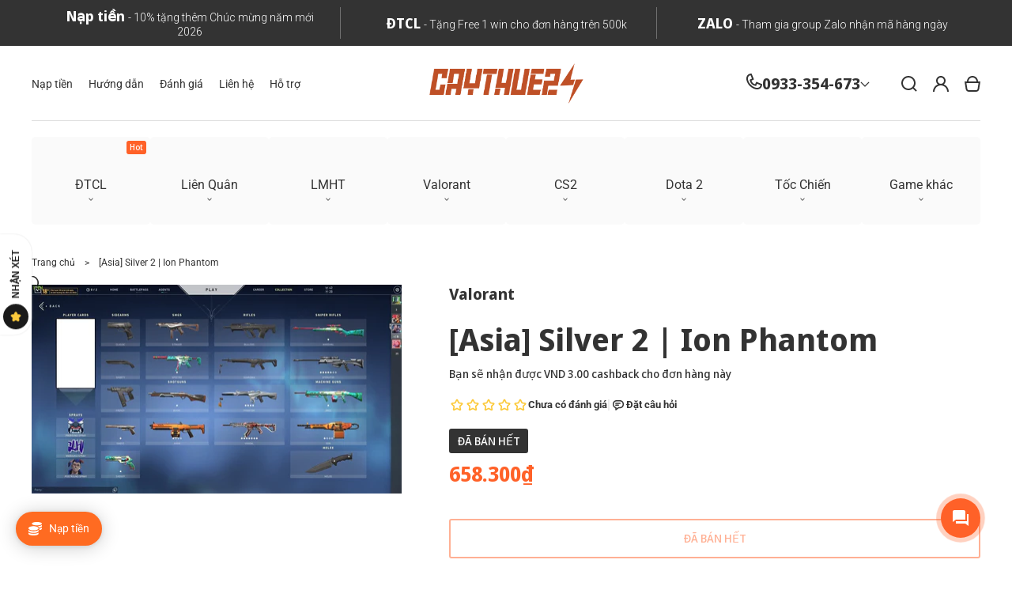

--- FILE ---
content_type: text/css
request_url: https://caythue24.com/cdn/shop/t/29/assets/base-start.css?v=94315876616492422061743240564
body_size: 10239
content:
@charset "UTF-8";.row{--bs-gutter-x: 2rem;--bs-gutter-y: 0;display:flex;flex-wrap:wrap;margin-top:calc(-1 * var(--bs-gutter-y));margin-right:calc(-.5 * var(--bs-gutter-x));margin-left:calc(-.5 * var(--bs-gutter-x))}.row>*{flex-shrink:0;width:100%;max-width:100%;padding-right:calc(var(--bs-gutter-x) * .5);padding-left:calc(var(--bs-gutter-x) * .5);margin-top:var(--bs-gutter-y)}.grid-bs{--grid-gap: 2rem;display:grid;grid-template-rows:repeat(var(--bs-rows, 1),1fr);grid-template-columns:repeat(var(--bs-columns, 12),1fr);gap:var(--bs-gap, var(--grid-gap))}.grid-bs .g-col-1{grid-column:auto/span 1}.grid-bs .g-col-2{grid-column:auto/span 2}.grid-bs .g-col-3{grid-column:auto/span 3}.grid-bs .g-col-4{grid-column:auto/span 4}.grid-bs .g-col-5{grid-column:auto/span 5}.grid-bs .g-col-6{grid-column:auto/span 6}.grid-bs .g-col-7{grid-column:auto/span 7}.grid-bs .g-col-8{grid-column:auto/span 8}.grid-bs .g-col-9{grid-column:auto/span 9}.grid-bs .g-col-10{grid-column:auto/span 10}.grid-bs .g-col-11{grid-column:auto/span 11}.grid-bs .g-col-12{grid-column:auto/span 12}.grid-bs .g-start-1{grid-column-start:1}.grid-bs .g-start-2{grid-column-start:2}.grid-bs .g-start-3{grid-column-start:3}.grid-bs .g-start-4{grid-column-start:4}.grid-bs .g-start-5{grid-column-start:5}.grid-bs .g-start-6{grid-column-start:6}.grid-bs .g-start-7{grid-column-start:7}.grid-bs .g-start-8{grid-column-start:8}.grid-bs .g-start-9{grid-column-start:9}.grid-bs .g-start-10{grid-column-start:10}.grid-bs .g-start-11{grid-column-start:11}@media (min-width: 577px){.grid-bs .g-col-sm-1{grid-column:auto/span 1}.grid-bs .g-col-sm-2{grid-column:auto/span 2}.grid-bs .g-col-sm-3{grid-column:auto/span 3}.grid-bs .g-col-sm-4{grid-column:auto/span 4}.grid-bs .g-col-sm-5{grid-column:auto/span 5}.grid-bs .g-col-sm-6{grid-column:auto/span 6}.grid-bs .g-col-sm-7{grid-column:auto/span 7}.grid-bs .g-col-sm-8{grid-column:auto/span 8}.grid-bs .g-col-sm-9{grid-column:auto/span 9}.grid-bs .g-col-sm-10{grid-column:auto/span 10}.grid-bs .g-col-sm-11{grid-column:auto/span 11}.grid-bs .g-col-sm-12{grid-column:auto/span 12}.grid-bs .g-start-sm-1{grid-column-start:1}.grid-bs .g-start-sm-2{grid-column-start:2}.grid-bs .g-start-sm-3{grid-column-start:3}.grid-bs .g-start-sm-4{grid-column-start:4}.grid-bs .g-start-sm-5{grid-column-start:5}.grid-bs .g-start-sm-6{grid-column-start:6}.grid-bs .g-start-sm-7{grid-column-start:7}.grid-bs .g-start-sm-8{grid-column-start:8}.grid-bs .g-start-sm-9{grid-column-start:9}.grid-bs .g-start-sm-10{grid-column-start:10}.grid-bs .g-start-sm-11{grid-column-start:11}}@media (min-width: 1025px){.grid-bs .g-col-md-1{grid-column:auto/span 1}.grid-bs .g-col-md-2{grid-column:auto/span 2}.grid-bs .g-col-md-3{grid-column:auto/span 3}.grid-bs .g-col-md-4{grid-column:auto/span 4}.grid-bs .g-col-md-5{grid-column:auto/span 5}.grid-bs .g-col-md-6{grid-column:auto/span 6}.grid-bs .g-col-md-7{grid-column:auto/span 7}.grid-bs .g-col-md-8{grid-column:auto/span 8}.grid-bs .g-col-md-9{grid-column:auto/span 9}.grid-bs .g-col-md-10{grid-column:auto/span 10}.grid-bs .g-col-md-11{grid-column:auto/span 11}.grid-bs .g-col-md-12{grid-column:auto/span 12}.grid-bs .g-start-md-1{grid-column-start:1}.grid-bs .g-start-md-2{grid-column-start:2}.grid-bs .g-start-md-3{grid-column-start:3}.grid-bs .g-start-md-4{grid-column-start:4}.grid-bs .g-start-md-5{grid-column-start:5}.grid-bs .g-start-md-6{grid-column-start:6}.grid-bs .g-start-md-7{grid-column-start:7}.grid-bs .g-start-md-8{grid-column-start:8}.grid-bs .g-start-md-9{grid-column-start:9}.grid-bs .g-start-md-10{grid-column-start:10}.grid-bs .g-start-md-11{grid-column-start:11}}.col{flex:1 0 0%}.row-cols-auto>*{flex:0 0 auto;width:auto}.row-cols-1>*{flex:0 0 auto;width:100%}.row-cols-2>*{flex:0 0 auto;width:50%}.row-cols-3>*{flex:0 0 auto;width:33.3333333333%}.row-cols-4>*{flex:0 0 auto;width:25%}.row-cols-5>*{flex:0 0 auto;width:20%}.row-cols-6>*{flex:0 0 auto;width:16.6666666667%}.col-auto{flex:0 0 auto;width:auto}.col-1{flex:0 0 auto;width:8.33333333%}.col-2{flex:0 0 auto;width:16.66666667%}.col-3{flex:0 0 auto;width:25%}.col-4{flex:0 0 auto;width:33.33333333%}.col-5{flex:0 0 auto;width:41.66666667%}.col-6{flex:0 0 auto;width:50%}.col-7{flex:0 0 auto;width:58.33333333%}.col-8{flex:0 0 auto;width:66.66666667%}.col-9{flex:0 0 auto;width:75%}.col-10{flex:0 0 auto;width:83.33333333%}.col-11{flex:0 0 auto;width:91.66666667%}.col-12{flex:0 0 auto;width:100%}.offset-1{margin-left:8.33333333%}.offset-2{margin-left:16.66666667%}.offset-3{margin-left:25%}.offset-4{margin-left:33.33333333%}.offset-5{margin-left:41.66666667%}.offset-6{margin-left:50%}.offset-7{margin-left:58.33333333%}.offset-8{margin-left:66.66666667%}.offset-9{margin-left:75%}.offset-10{margin-left:83.33333333%}.offset-11{margin-left:91.66666667%}.g-0,.gx-0{--bs-gutter-x: 0}.g-0,.gy-0{--bs-gutter-y: 0}.g-1,.gx-1{--bs-gutter-x: .25rem}.g-1,.gy-1{--bs-gutter-y: .25rem}.g-2,.gx-2{--bs-gutter-x: .5rem}.g-2,.gy-2{--bs-gutter-y: .5rem}.g-3,.gx-3{--bs-gutter-x: 1rem}.g-3,.gy-3{--bs-gutter-y: 1rem}.g-4,.gx-4{--bs-gutter-x: 1.5rem}.g-4,.gy-4{--bs-gutter-y: 1.5rem}.g-5,.gx-5{--bs-gutter-x: 3rem}.g-5,.gy-5{--bs-gutter-y: 3rem}@media (min-width: 577px){.col-sm{flex:1 0 0%}.row-cols-sm-auto>*{flex:0 0 auto;width:auto}.row-cols-sm-1>*{flex:0 0 auto;width:100%}.row-cols-sm-2>*{flex:0 0 auto;width:50%}.row-cols-sm-3>*{flex:0 0 auto;width:33.3333333333%}.row-cols-sm-4>*{flex:0 0 auto;width:25%}.row-cols-sm-5>*{flex:0 0 auto;width:20%}.row-cols-sm-6>*{flex:0 0 auto;width:16.6666666667%}.col-sm-auto{flex:0 0 auto;width:auto}.col-sm-1{flex:0 0 auto;width:8.33333333%}.col-sm-2{flex:0 0 auto;width:16.66666667%}.col-sm-3{flex:0 0 auto;width:25%}.col-sm-4{flex:0 0 auto;width:33.33333333%}.col-sm-5{flex:0 0 auto;width:41.66666667%}.col-sm-6{flex:0 0 auto;width:50%}.col-sm-7{flex:0 0 auto;width:58.33333333%}.col-sm-8{flex:0 0 auto;width:66.66666667%}.col-sm-9{flex:0 0 auto;width:75%}.col-sm-10{flex:0 0 auto;width:83.33333333%}.col-sm-11{flex:0 0 auto;width:91.66666667%}.col-sm-12{flex:0 0 auto;width:100%}.offset-sm-0{margin-left:0}.offset-sm-1{margin-left:8.33333333%}.offset-sm-2{margin-left:16.66666667%}.offset-sm-3{margin-left:25%}.offset-sm-4{margin-left:33.33333333%}.offset-sm-5{margin-left:41.66666667%}.offset-sm-6{margin-left:50%}.offset-sm-7{margin-left:58.33333333%}.offset-sm-8{margin-left:66.66666667%}.offset-sm-9{margin-left:75%}.offset-sm-10{margin-left:83.33333333%}.offset-sm-11{margin-left:91.66666667%}.g-sm-0,.gx-sm-0{--bs-gutter-x: 0}.g-sm-0,.gy-sm-0{--bs-gutter-y: 0}.g-sm-1,.gx-sm-1{--bs-gutter-x: .25rem}.g-sm-1,.gy-sm-1{--bs-gutter-y: .25rem}.g-sm-2,.gx-sm-2{--bs-gutter-x: .5rem}.g-sm-2,.gy-sm-2{--bs-gutter-y: .5rem}.g-sm-3,.gx-sm-3{--bs-gutter-x: 1rem}.g-sm-3,.gy-sm-3{--bs-gutter-y: 1rem}.g-sm-4,.gx-sm-4{--bs-gutter-x: 1.5rem}.g-sm-4,.gy-sm-4{--bs-gutter-y: 1.5rem}.g-sm-5,.gx-sm-5{--bs-gutter-x: 3rem}.g-sm-5,.gy-sm-5{--bs-gutter-y: 3rem}}@media (min-width: 1025px){.col-md{flex:1 0 0%}.row-cols-md-auto>*{flex:0 0 auto;width:auto}.row-cols-md-1>*{flex:0 0 auto;width:100%}.row-cols-md-2>*{flex:0 0 auto;width:50%}.row-cols-md-3>*{flex:0 0 auto;width:33.3333333333%}.row-cols-md-4>*{flex:0 0 auto;width:25%}.row-cols-md-5>*{flex:0 0 auto;width:20%}.row-cols-md-6>*{flex:0 0 auto;width:16.6666666667%}.col-md-auto{flex:0 0 auto;width:auto}.col-md-1{flex:0 0 auto;width:8.33333333%}.col-md-2{flex:0 0 auto;width:16.66666667%}.col-md-3{flex:0 0 auto;width:25%}.col-md-4{flex:0 0 auto;width:33.33333333%}.col-md-5{flex:0 0 auto;width:41.66666667%}.col-md-6{flex:0 0 auto;width:50%}.col-md-7{flex:0 0 auto;width:58.33333333%}.col-md-8{flex:0 0 auto;width:66.66666667%}.col-md-9{flex:0 0 auto;width:75%}.col-md-10{flex:0 0 auto;width:83.33333333%}.col-md-11{flex:0 0 auto;width:91.66666667%}.col-md-12{flex:0 0 auto;width:100%}.offset-md-0{margin-left:0}.offset-md-1{margin-left:8.33333333%}.offset-md-2{margin-left:16.66666667%}.offset-md-3{margin-left:25%}.offset-md-4{margin-left:33.33333333%}.offset-md-5{margin-left:41.66666667%}.offset-md-6{margin-left:50%}.offset-md-7{margin-left:58.33333333%}.offset-md-8{margin-left:66.66666667%}.offset-md-9{margin-left:75%}.offset-md-10{margin-left:83.33333333%}.offset-md-11{margin-left:91.66666667%}.g-md-0,.gx-md-0{--bs-gutter-x: 0}.g-md-0,.gy-md-0{--bs-gutter-y: 0}.g-md-1,.gx-md-1{--bs-gutter-x: .25rem}.g-md-1,.gy-md-1{--bs-gutter-y: .25rem}.g-md-2,.gx-md-2{--bs-gutter-x: .5rem}.g-md-2,.gy-md-2{--bs-gutter-y: .5rem}.g-md-3,.gx-md-3{--bs-gutter-x: 1rem}.g-md-3,.gy-md-3{--bs-gutter-y: 1rem}.g-md-4,.gx-md-4{--bs-gutter-x: 1.5rem}.g-md-4,.gy-md-4{--bs-gutter-y: 1.5rem}.g-md-5,.gx-md-5{--bs-gutter-x: 3rem}.g-md-5,.gy-md-5{--bs-gutter-y: 3rem}}@media screen and (min-width: 1025px){.grid-bs-10{grid-template-columns:repeat(5,1fr)}.grid-bs-10 .g-col-md-2{grid-column:initial}}.d-block{display:block}.header-sections-wrapper{display:flex;flex-direction:column}.button,.color-background .button{--color-button: var(--clr-button-primary);--color-button-text: var(--clr-button-primary-text);--color-button-background: var(--color-button);--color-button-border: var(--color-button);--alpha-button-background: 1;--alpha-button-border: 1}.color-accent .button--secondary{--color-button: var(--clr-theme-background)}.button--secondary,.color-background .button--secondary{--color-button: var(--clr-button-secondary);--color-button-text: var(--color-button);--color-button-background: var(--clr-theme-background);--color-button-border: var(--color-button);--alpha-button-background: 0}.button--buy-it-now,.color-background .button--buy-it-now,.shopify-payment-button__button--unbranded{--color-button: var(--clr-button-buy-it-now);--color-button-text: var(--clr-button-buy-it-now-text);--color-button-background: var(--color-button);--color-button-border: var(--color-button);--alpha-button-background: 1}.button--product-cart,.color-background .button--product-cart{--color-button: var(--clr-button-product-cart);--color-button-text: var(--clr-button-product-cart-text);--color-button-background: var(--color-button);--color-button-border: var(--color-button);--alpha-button-background: 1;--alpha-button-border: var(--alpha-button-background);--color-button-icon: var(--clr-button-product-cart-icon)}.button--quick-view,.color-background .button--quick-view{--color-button: var(--clr-button-quick-view);--color-button-text: var(--clr-button-quick-view-text);--color-button-background: var(--color-button);--color-button-border: var(--color-button);--alpha-button-background: 1;--alpha-button-border: var(--alpha-button-background);--color-button-icon: var(--clr-button-quick-view-icon)}:is(.button--product-cart,.button--quick-view) .icon{color:rgb(var(--color-button-icon))}@media screen and (min-width: 1025px){.button--desktop-transparent{--alpha-button-background: 0}}@media screen and (max-width: 576px){.color-small-background{--color-foreground: var(--clr-body);--color-background: var(--clr-theme-background);--color-button-background: var(--clr-theme-accent);--color-button-text: var(--clr-button-link-style);--alpha-button-background: 0;--alpha-button-border: 1;--color-button-border: var(--color-button-background);--color-badge-background: var(--color-background);--color-badge-border: var(--color-foreground)}.color-small-background .button--secondary{--color-button-background: var(--color-foreground);--color-button-text: var(--color-background);--alpha-button-background: 1;--color-button-border: var(--color-button-background)}}@media screen and (min-width: 577px) and (max-width: 1024px){.color-medium-background{--color-foreground: var(--clr-body);--color-background: var(--clr-theme-background);--color-button-background: var(--clr-theme-accent);--color-button-text: var(--clr-button-link-style);--alpha-button-background: 0;--alpha-button-border: 1;--color-button-border: var(--color-button-background);--color-badge-background: var(--color-background);--color-badge-border: var(--color-foreground)}.color-medium-background .button--secondary{--color-button-background: var(--color-foreground);--color-button-text: var(--color-background);--alpha-button-background: 1;--color-button-border: var(--color-button-background)}}.no-js:not(html),.no-js-inline,html.no-js .no-js-hidden,html.js .js-hidden{display:none!important}html.no-js .no-js:not(html){display:block!important}html.no-js .no-js-inline{display:inline-block!important}html.js .js-hidden{display:none!important}.page-width{max-width:var(--page-width);margin:0 auto;padding:0 var(--page-offset-x)}.page-width-desktop{padding:0;margin:0 auto}@media screen and (max-width: 1024px){.page-width-medium{max-width:var(--page-width);margin:0 auto;padding:0 2rem}}@media screen and (min-width: 577px){.page-width{--page-offset-x: 3rem}.page-width-desktop{--page-offset-x: 0}.page-width-tablet{--page-offset-x: 4rem}}@media screen and (min-width: 1025px){.page-width{--page-offset-x: 4rem}.page-width--narrow{--page-offset-x: 0;--page-width: 67rem}.page-width-desktop{--page-offset-x: 4rem;max-width:var(--page-width)}}.page-width--wide{--page-offset-x: 0;width:100%}.m-0{margin:0!important}.spaced-section--full-width+.spaced-section--full-width{margin-top:0}.spaced-section--full-width:first-child{margin-top:0}.spaced-section--full-width:last-child{margin-bottom:0}.grid-auto-flow{display:grid;grid-auto-flow:column}.page-margin,.shopify-challenge__container{margin:7rem auto}.rte-width{max-width:82rem;margin:0 auto 2rem}.list-unstyled{margin:0;padding:0;list-style:none}.hidden{display:none!important}.visually-hidden{position:absolute!important;overflow:hidden;width:1px;height:1px;margin:-1px;padding:0;border:0;clip:rect(0 0 0 0);word-wrap:normal!important}.visually-hidden--inline{margin:0;height:1em}.overflow-hidden{overflow:hidden}.full-width-link{position:absolute;top:0;right:0;bottom:0;left:0;z-index:2}::selection{background-color:rgb(var(--clr-emphasized-background));color:rgb(var(--clr-emphasized-text))}.reset-button{padding:0;margin:0;background:transparent;border:none;outline:none;color:currentColor;cursor:pointer}.link-unstyled{text-decoration:none;color:currentColor}.link{text-decoration:underline;text-underline-offset:.5rem;text-decoration-color:rgba(var(--color-link),.15);font-size:var(--font-body-medium-size);line-height:var(--font-body-medium-line-height)}.link--text{color:rgb(var(--color-foreground))}.link-with-icon{display:inline-flex;font-size:var(--font-body-medium-size);font-weight:600;letter-spacing:.1rem;text-decoration:none;margin-bottom:4.5rem;white-space:nowrap}.link-with-icon .icon{width:1.5rem;margin-left:1rem}.link[role=link]:not([href]){cursor:not-allowed}.text-body,.text-small{font-family:var(--font-body-family);font-style:var(--font-body-style);font-weight:var(--font-body-weight)}.text-body{font-size:var(--font-body-normal-size);line-height:var(--font-body-normal-line-height);letter-spacing:0}.caption-with-letter-spacing,.text-small{font-size:var(--font-body-medium-size);line-height:var(--font-body-medium-line-height);letter-spacing:0}small,.text-extral-small{font-size:var(--font-body-small-size);line-height:var(--font-body-small-line-height)}b,strong{font-weight:700}h1,h2,h3,h4,h5,h6,.h0,.h1,.h2,.h3,.h4,.h5,.h6,blockquote p{--color-button: var(--clr-headings);font-family:var(--font-heading-family);font-style:var(--font-heading-style);font-weight:var(--font-heading-weight);letter-spacing:0;color:rgb(var(--clr-headings));margin:2rem 0}.h0,h1,.h1{font-size:var(--font-h1-size);line-height:var(--font-h1-line-height)}h2,.h2{font-size:var(--font-h2-size);line-height:var(--font-h2-line-height)}h3,.h3{font-size:var(--font-h3-size);line-height:var(--font-h3-line-height)}h4,.h4{font-size:var(--font-h4-size);line-height:var(--font-h4-line-height)}h5,.h5{font-size:var(--font-h5-size);line-height:var(--font-h5-line-height)}h6,.h6,blockquote p{font-size:var(--font-h6-size);line-height:var(--font-h6-line-height)}@media screen and (max-width: 576px){.small-h1{font-size:var(--font-h1-size);line-height:var(--font-h1-line-height)}.small-h2{font-size:var(--font-h2-size);line-height:var(--font-h2-line-height)}.small-h3{font-size:var(--font-h3-size);line-height:var(--font-h3-line-height)}.small-h4{font-size:var(--font-h4-size);line-height:var(--font-h4-line-height)}.small-h5{font-size:var(--font-h5-size);line-height:var(--font-h5-line-height)}.small-h6{font-size:var(--font-h6-size);line-height:var(--font-h6-line-height)}}.heading-case,.heading-tag-case :is(h1,h2,h3,h4,h5,h6){text-transform:var(--headings-case)}blockquote{margin:0;padding:4rem;background-color:rgba(var(--color-foreground),.03)}blockquote p{margin:0;text-transform:var(--headings-case)}blockquote site{display:block;font-style:italic;margin-top:1rem}.caption{font-size:var(--font-body-small-size);line-height:var(--font-body-small-line-height)}.caption-with-letter-spacing{font-weight:var(--font-heading-weight);font-family:var(--font-heading-family);text-transform:var(--headings-case)}input::-webkit-search-decoration{-webkit-appearance:none}@media screen and (-webkit-min-device-pixel-ratio: 0) and (max-width: 1024px) and (hover: none) and (pointer: coarse){select:focus,textarea:focus,input:focus{font-size:16px}}.theme-form input:not([type=submit]),.field__input,.form__label,.select__select,.disclosure__button,.theme-select__dropdown{font-size:var(--font-body-medium-size);line-height:var(--font-body-medium-line-height);font-weight:var(--font-input-weight);letter-spacing:0}.color-foreground{color:rgb(var(--color-foreground))}table:not([class]){table-layout:fixed;border-collapse:collapse;border-style:hidden;box-shadow:0 0 0 .1rem rgba(var(--color-foreground),.2)}table:not([class]) td,table:not([class]) th{padding:1em;border:.1rem solid rgba(var(--clr-line),var(--clr-line-alpha))}@media screen and (max-width: 576px){.small-hide{display:none!important}}@media screen and (min-width: 577px) and (max-width: 1024px){.medium-hide{display:none!important}}@media screen and (min-width: 1025px){.large-up-hide{display:none!important}}.center{text-align:center}@media screen and (max-width: 576px){.mobile-center{text-align:center}}@media screen and (min-width: 577px){.desktop-center{text-align:center}}.right{text-align:right}.uppercase,.heading-uppercase :is(h1,h2,h3,h4,h5,h6,.h0,.h1,.h2,.h3,.h4,.h5,.h6){text-transform:var(--headings-case)}.icon-checkmark,.icon-caret{--icons-size: 1.2rem}.icon-arrow-left,.icon-arrow-right{--icons-size: .35rem;height:.6rem}.icon-arrow-up,.icon-arrow-down{--icons-size: .6rem;height:.35rem}.icon-arrow-left-small,.icon-arrow-right-small{--icons-size: 1rem}a:empty,ul:empty,dl:empty,div:empty,section:empty,article:empty,p:empty,h1:empty,h2:empty,h3:empty,h4:empty,h5:empty,h6:empty{display:none}.color-accent .link-button{--color-button: var(--clr-theme-background)}.link-button{border-radius:var(--buttons-border-radius)}body .shopify-cleanslate .paypalLight,body .shopify-cleanslate .paypalDark,.shopify-payment-button__button{border-radius:var(--buttons-border-radius)!important}button.link-button{padding-left:0;padding-right:0}.link,.banner__text a,.link-button,.link-button-wrapper,.color-background .link-button{--color-button: var(--clr-button-link-style);display:inline-block;border:none;box-shadow:none;color:rgb(var(--color-button));background-color:transparent;cursor:pointer}.link-button,.link-underlined{display:inline-block;position:relative;text-decoration:none}.link-button,.link-underlined{display:inline-flex}.link-button .icon{margin-right:1rem}.link-button:before,.link-button:after,.link-underlined:after{content:"";display:block;height:.0625rem;position:absolute;left:0;bottom:0;pointer-events:none}.link-button:before,.link-underlined:before{width:100%;background-color:rgba(var(--color-button),.15)}.link-button:after,.link-underlined:after{width:0;background-color:rgb(var(--color-button));height:.1rem}.link-underlined:after{background-color:currentColor}.link-underlined--optional-false:after{display:none!important}.link-button-trigger{cursor:pointer}@media screen and (max-width: 1024px){.link-button:not([aria-disabled=true]):after{width:100%}}.link-button--hovered:after{width:100%}.circle-divider:after{content:"\2022";margin:0 1.3rem 0 1.5rem}.circle-divider:last-of-type:after{display:none}hr{border:none;height:.1rem;background-color:rgba(var(--clr-line),var(--clr-line-alpha));display:block;margin:5rem 0}@media screen and (min-width: 577px){hr{margin:7rem 0}}.full-unstyled-link{text-decoration:none;color:currentColor;display:block}.placeholder{color:rgba(var(--color-foreground),.55);fill:rgba(var(--color-foreground),.55);border-radius:var(--images-border-radius);overflow:hidden}.placeholder,.placeholder.media{background-color:rgba(var(--color-foreground),.03)}.placeholder .media{background-color:transparent}.placeholder .media,.placeholder.media{animation:none!important}details>*{box-sizing:border-box}.break{word-break:break-word}.visibility-hidden{visibility:hidden}.dividing-line{display:block!important;border-top:.1rem solid rgba(var(--clr-line),var(--clr-line-alpha));margin:0}:root{--duration-short: .1s;--duration-default: .2s;--duration-long: .4s}.underlined-link{color:rgba(var(--color-link),var(--alpha-link));text-underline-offset:.3rem;text-decoration-thickness:.1rem}h3 .icon-arrow,.h3 .icon-arrow{width:calc(var(--font-heading-scale) * 1.5rem)}.animate-arrow .icon-arrow path{transition:transform var(--duration-short) ease}summary{cursor:pointer;list-style:none;position:relative}:is(summary,.header__text-menu-item) .icon-caret{position:absolute;right:3rem;top:calc(50% - .6rem);color:rgb(var(--clr-icon))}summary::-webkit-details-marker{display:none}.disclosure-has-popup{position:relative}*:focus{outline:0;box-shadow:none}.focused{outline:.2rem solid rgba(var(--color-foreground),.5);outline-offset:.3rem;box-shadow:0 0 0 .3rem rgb(var(--color-background)),0 0 .5rem .4rem rgba(var(--color-foreground),.3)}.focus-inset:focus-visible{outline:.2rem solid rgba(var(--color-foreground),.5);outline-offset:-.2rem;box-shadow:0 0 .2rem rgba(var(--color-foreground),.3)}.focused.focus-inset{outline:.2rem solid rgba(var(--color-foreground),.5);outline-offset:-.2rem;box-shadow:0 0 .2rem rgba(var(--color-foreground),.3)}.focus-none{box-shadow:none!important;outline:0!important}.focus-offset:focus-visible{outline:.2rem solid rgba(var(--color-foreground),.5);outline-offset:1rem;box-shadow:0 0 0 1rem rgb(var(--color-background)),0 0 .2rem 1.2rem rgba(var(--color-foreground),.3)}.focus-offset.focused{outline:.2rem solid rgba(var(--color-foreground),.5);outline-offset:1rem;box-shadow:0 0 0 1rem rgb(var(--color-background)),0 0 .2rem 1.2rem rgba(var(--color-foreground),.3)}.heading-wrapper{position:relative}.heading-wrapper .title{margin:0}@media screen and (min-width: 1025px){.g-col-md-12>.heading-wrapper:not(.heading-wrapper--layout-slider-top-center).center{max-width:50%;margin-left:auto;margin-right:auto}}.grid__item--in-grid-heading .heading-wrapper{margin-bottom:0}.heading-wrapper>*:first-child{margin-top:0}.heading-wrapper__heading:only-child{margin-bottom:0}.heading-wrapper__text ul{padding-left:2rem}.heading-wrapper__text ol{padding-left:2.5rem}.heading-wrapper__text>*{margin:2rem 0}.heading-wrapper__text>*:first-child{margin-top:0}.heading-wrapper__text>*:last-child{margin-bottom:0}.heading-wrapper>*+.heading-wrapper__buttons{margin-top:3rem}:is(.heading-wrapper__text,.faq__answer) a{color:rgb(var(--clr-link))}:is(.heading-wrapper__text,.faq__answer) :is(a:hover,a:focus){text-decoration:none}@media screen and (max-width: 1024px){.heading-wrapper--mobile-left{text-align:left}.heading-wrapper--mobile-center{text-align:center}}.heading-wrapper--inline-button{display:flex;align-items:flex-start}.heading-wrapper--inline-button .heading-wrapper__buttons{margin-top:0;margin-left:auto}.heading-wrapper--inline-button .heading-wrapper__buttons .button{text-wrap:nowrap}@media screen and (min-width: 1025px){.heading-wrapper--inline-button.center .heading-wrapper__buttons{position:absolute;top:0;right:0}.heading-wrapper--inline-button.center .heading-wrapper{margin-left:auto;margin-right:auto}}@media screen and (max-width: 1024px){.heading-wrapper--inline-button.center{gap:2rem}.heading-wrapper--inline-button.center .heading-wrapper{margin-left:0;margin-right:0;text-align:left}}@media screen and (min-width: 577px) and (max-width: 1024px){.heading-wrapper--inline-button.center .heading-wrapper{width:75%}}.buttons-grid-small-up{display:flex;gap:2rem;flex-direction:column;align-items:flex-start}@media screen and (min-width: 577px){.buttons-grid-small-up{flex-direction:row;align-items:center}.buttons-grid-small-up.center{justify-content:center}}.title,.title-wrapper-with-link{margin:6rem 0 2rem}.title-wrapper-with-link .title{margin:0}.title{text-transform:var(--headings-case)}.title .link{font-size:inherit}.title-wrapper{margin-bottom:3rem}.title-wrapper-with-link{display:flex;justify-content:space-between;align-items:flex-end;gap:1rem;flex-wrap:wrap}.title--primary{margin:4rem 0}.title-wrapper--self-padded-tablet-down,.heading-wrapper .title-wrapper--self-padded-tablet-down~*,.title-wrapper--self-padded-mobile{padding-left:2rem;padding-right:2rem}@media screen and (min-width: 577px){.title-wrapper--self-padded-mobile{padding-left:0;padding-right:0}}@media screen and (min-width: 1025px){.title,.title-wrapper-with-link{margin:8rem 0 2rem}.title--primary{margin:2rem 0}.title-wrapper-with-link{align-items:center}.title-wrapper-with-link .title{margin-bottom:0}.title-wrapper--self-padded-tablet-down,.heading-wrapper .title-wrapper--self-padded-tablet-down~*{padding-left:0;padding-right:0}}.title-wrapper-with-link .link-with-icon{margin:0;flex-shrink:0;display:flex;align-items:center}.title-wrapper-with-link .link-with-icon svg{width:1.5rem}.title-wrapper-with-link a{margin-top:0;flex-shrink:0}.title-wrapper-with-link.title-wrapper-with-link--no-heading{display:none}.subtitle{font-size:var(--font-h5-size);line-height:var(--font-h5-line-height);letter-spacing:.05rem;color:rgba(var(--color-foreground),.7)}img{height:auto;text-indent:-9999px}img[src*="data:image/gif;base64"]:not([srcset]){opacity:0}:is(.media:not(.media--loaded),rvideo-component){animation:blink 1.3s linear infinite}@keyframes blink{0%{background:#00000003}50%{background:#00000008}to{background:#00000003}}.media{display:block;background-color:rgb(var(--color-background));position:relative;overflow:hidden}@keyframes rotator{0%{transform:rotate(0)}to{transform:rotate(270deg)}}.media--transparent{background-color:transparent}.media>*:not(.zoom):not(.deferred-media__poster-button):not(.ignore-media-style),.media model-viewer,.parallax-static-image{display:block;max-width:100%;position:absolute;top:0;left:0;height:100%;width:100%}.media>img{object-fit:cover;object-position:center center;transition:var(--images-opacity-transition)}.media--square{padding-bottom:100%}.media--portrait{padding-bottom:125%}.media--9-16{padding-bottom:177.84%}.media--landscape{padding-bottom:66.6%}.media--cropped{padding-bottom:56%}.media--16-9{padding-bottom:56.25%}.media--circle{padding-bottom:100%;border-radius:50%!important;overflow:hidden}.media-border-radius:not(.media--circle){overflow:hidden;border-radius:var(--images-border-radius)}.media.media--hover-effect>img+img{opacity:0}.media--hover-effect{-webkit-mask-image:-webkit-radial-gradient(white,black)}@media screen and (min-width: 1025px){.media--cropped{padding-bottom:63%}}deferred-media{display:block}rvideo-component{position:relative;display:block}rvideo-component :is(video,iframe){position:absolute;width:100%;height:100%;min-width:100%;min-height:100%;top:50%;left:50%;background-position:center;object-fit:cover;object-position:50% 50%;transform:translate3d(-50%,-50%,0)}rvideo-component .rvideo-component__play{display:none;z-index:4;cursor:pointer;outline:none;border:none}.rvideo-component__play:after{content:"";display:block;left:0;right:0;top:0;bottom:0}.rvideo-component--paused .rvideo-component__play{display:flex}rvideo-component.deferred-media:not([loaded]) template+button.rvideo-component__play{display:block}.rvideo-component__poster,.rvideo-component__video,.rvideo-component__video-inner{position:absolute;left:0;right:0;top:0;bottom:0}.rvideo-component__poster img{display:block;width:100%;height:100%;object-fit:cover}.rvideo-component__poster~a{display:none!important}.button,.shopify-payment-button__button--unbranded,.shopify-challenge__button{position:relative;cursor:pointer;z-index:1;display:inline-flex;justify-content:center;align-items:center;box-sizing:border-box;font:inherit;text-decoration:none;border:none;background-color:transparent;border-radius:var(--buttons-border-radius);color:rgb(var(--color-button-text));min-width:var(--buttons-min-width);min-height:var(--buttons-min-height);padding:var(--buttons-paddings-y) var(--buttons-paddings-x);text-align:center;-webkit-appearance:none;appearance:none;word-break:break-word}.button:not([disabled]):not([aria-disabled=true]):hover:before,.shopify-payment-button__button:hover:before,.shopify-challenge__button:hover:before{content:"";z-index:-1;border-radius:calc(var(--buttons-border-radius));position:absolute}.announcement-bar,.button--dynamic{--button-icon-position-factor: -1;padding:0;min-width:auto;min-height:auto}.button--icon-start.button--dynamic{--button-icon-position-factor: 1}.button__clip,.announcement-bar__clip{display:flex;justify-content:center;align-items:center;position:relative;overflow:hidden}.button__clip{padding:var(--buttons-paddings-y) var(--buttons-paddings-x);min-width:var(--buttons-min-width);min-height:var(--buttons-min-height);border-radius:var(--buttons-border-radius)}.button__text{position:relative}.announcement-bar__icon svg{color:rgb(var(--announcement-icon))}.announcement-bar__icon,.button__icon{position:relative;width:var(--icons-size);height:var(--icons-size);margin-top:-.3rem}.button:not(.button--dynamic)>.icon:first-child{margin-left:.8rem}.button:not(.button--dynamic)>.icon:not(:first-child){margin-right:.8rem}.button:not(.button--dynamic).button--icon-start>.icon{margin-left:0;margin-right:.8rem}.announcement-bar__icon,.button:not(.button--icon-start) .button__icon{order:1}@media screen and (max-width: 1024px){.announcement-bar__icon,.button:not(.button--icon-start) .button__icon{margin-left:.8rem}.button--icon-start .button__icon{margin-right:.8rem}}@media screen and (min-width: 1025px){.announcement-bar__icon,.button__icon{transform:translate(calc((100% + var(--buttons-paddings-x) - var(--icons-size)) * -1 * var(--button-icon-position-factor)));opacity:0}.announcement-bar__icon,.button:not(.button--icon-start) .button__icon{margin-right:calc(var(--icons-size) * -1)}.button--icon-start .button__icon{margin-left:calc(var(--icons-size) * -1)}.button__icon svg{margin:0}}.announcement-bar__icon svg.icon-arrow-button-right,.button__icon svg.icon-arrow-button-right{margin-top:.1rem}@media screen and (max-width: 576px){.button--only-icon-mobile{font-size:0}.button--only-icon-mobile .button__text{display:none}.button--only-icon-mobile .button__icon{margin:0;transform:none!important;opacity:1}.button--only-icon-mobile:before{display:none!important}}.button--circle-icon{--buttons-min-width: var(--circle-buttons-icon-size);--buttons-min-height: var(--buttons-min-width);--buttons-paddings-x: 0;--buttons-paddings-y: var(--buttons-paddings-x);--buttons-border-radius: 50%}.button--circle-icon .icon{margin:0!important}.button__loading{position:absolute;width:var(--icons-size);height:var(--icons-size);left:var(--icons-center);top:calc((var(--icons-size) + var(--buttons-scale)) * -1);order:2}.button__loading>*{margin:0;--color-foreground: var(--color-button-icon)}@media screen and (max-width: 1024px){.button,.shopify-payment-button__button--unbranded,.shopify-challenge__button{background-color:rgba(var(--color-button-background),var(--alpha-button-background));border:var(--buttons-border-width) solid rgba(var(--color-button-border),var(--alpha-button-border))}}@media screen and (min-width: 1025px){.button:before,.shopify-payment-button__button--unbranded:before,.shopify-challenge__button:before{content:""!important;display:block!important;z-index:-1;border-radius:var(--buttons-border-radius);position:absolute;top:0;bottom:0;left:0;right:0;background-color:rgba(var(--color-button-background),var(--alpha-button-background));border:var(--buttons-border-width) solid rgba(var(--color-button-border),var(--alpha-button-border))}.button:focus-visible,.shopify-payment-button__button--unbranded:focus-visible,.shopify-payment-button__button--unbranded:focus{outline:none!important;box-shadow:none!important}.button:focus-visible:before,.shopify-payment-button__button--unbranded:focus-visible:before,.shopify-payment-button__button--unbranded:focus:before{display:none}}.button:focus-visible,.shopify-payment-button__button--unbranded:focus-visible,.shopify-payment-button__button--unbranded:focus{background-color:rgba(var(--color-button-background),var(--alpha-button-background))!important;box-shadow:0 0 0 var(--buttons-border-width) rgba(var(--color-button-border),var(--alpha-button-border)),0 0 0 .3rem rgb(var(--color-background)),0 0 .5rem .4rem rgba(var(--color-foreground),.3)!important}.button::selection,.shopify-payment-button__button--unbranded::selection,.shopify-challenge__button::selection{background-color:rgba(var(--color-button-text),.3);transform:scale(1.5)}.button,.shopify-payment-button__button--unbranded,.button-label,.shopify-challenge__button,.pagination__item:not(.pagination__item-arrow),.link-button,.link-button-wrapper{font-size:var(--font-body-medium-size);line-height:var(--font-body-medium-line-height);font-family:var(--font-button-family);font-style:var(--font-button-style);font-weight:var(--font-button-weight);letter-spacing:0;text-transform:var(--buttons-case)}[disabled]>.button,.button:disabled:not(.loading),.button[aria-disabled=true]:not(.loading),.button.disabled:not(.loading),.link-button[aria-disabled=true]{opacity:.5}[disabled]>.button,.button:disabled,.button[aria-disabled=true],.button.disabled,.link-button[aria-disabled=true]{cursor:not-allowed}.link-button-wrapper{background-color:transparent;border:none;display:flex;align-items:center;text-decoration:none}.link-button-wrapper>.icon:first-child,.link-button-wrapper>.link-button:first-child{margin-right:.8rem}.button--full-width{display:flex;width:100%}@media screen and (max-width: 576px){.button--small-full-width{display:flex;width:100%}}@media screen and (min-width: 577px) and (max-width: 1024px){.button--medium-full-width{display:flex;width:100%}}.share-button{display:block;position:relative}.share-button__fallback button{cursor:pointer;background-color:transparent;border:none}.share-button__fallback{display:flex;align-items:center;position:absolute;top:3rem;left:.1rem;z-index:3;width:100%;min-width:max-content}.share-button__fallback button{width:5rem;height:5rem;padding:0;flex-shrink:0;display:flex;justify-content:center;align-items:center}.share-button__close:not(.hidden)+.share-button__copy{display:none}.share-button__close,.share-button__copy{background-color:transparent;color:rgb(var(--color-foreground))}.share-button__copy{position:absolute;right:0;top:0}.share-button__fallback .field__input{box-shadow:none;text-overflow:ellipsis;white-space:nowrap;overflow:hidden}.share-button__fallback .icon{width:2rem;height:2rem;color:rgba(var(--clr-theme-accent))}.share-button__message:not(:empty){display:flex;align-items:center;width:100%;height:100%;margin-top:0;padding:.8rem 0 .8rem 1.5rem}.share-button__message:not(:empty):not(.hidden)~*{display:none}.input-box-wrapper{display:flex;align-items:center;font-size:var(--font-body-medium-size);line-height:var(--font-body-medium-line-height)}.checkbox,.radio{display:inline-block;margin-right:.5rem}.checkbox input[type=checkbox],.radio input[type=radio]{display:none}.checkbox span,.radio span,.radio input:checked+span{cursor:pointer;position:relative;display:inline-flex;justify-content:center;align-items:center;width:2.2rem;height:2.2rem;background-color:rgba(var(--color-foreground),.03);border:.1rem solid rgba(var(--clr-line),var(--clr-line-alpha))}.checkbox .icon-checkmark,.radio .icon-checkmark{display:none;position:absolute;color:rgb(var(--clr-theme-background))}.checkbox span{border-radius:var(--buttons-border-radius)}.radio span{border-radius:50%}.checkbox input:checked+span svg{display:inline}.checkbox input:checked+span{background-color:rgb(var(--color-foreground));border:none}.radio input:checked+span:before{content:"";position:absolute;width:1.2rem;height:1.2rem;background-color:rgb(var(--color-foreground));border-radius:50%}.styled-checkbox{flex-grow:1;position:relative;font-size:var(--font-body-medium-size);line-height:var(--font-body-medium-line-height);display:flex;align-items:center;word-break:break-word}.styled-checkbox--disabled{opacity:.3;cursor:not-allowed!important}.styled-checkbox input[type=checkbox]{display:none}.styled-checkbox__checkmark,.styled-checkbox__checkmark:before,.styled-checkbox__checkmark:after{display:block;width:2.2rem;min-width:2.2rem;height:2.2rem;border-radius:var(--buttons-border-radius);color:rgb(var(--clr-input-text))}.styled-checkbox__checkmark{position:relative;margin-right:.7rem;cursor:pointer}.styled-checkbox__checkmark:before,.styled-checkbox__checkmark:after{content:"";position:absolute;left:0;top:0}.styled-checkbox__checkmark:before{background-color:rgba(var(--clr-input-background),var(--clr-input-background-alpha));border:.1rem solid rgba(var(--clr-input-line),var(--clr-input-line-alpha))}.styled-checkbox__checkmark:after{transform:scale3d(0,0,0);background-color:rgb(var(--clr-theme-base));border:.1rem solid rgb(var(--clr-theme-base))}.styled-checkbox__checkmark svg{position:absolute;top:.5rem;left:.5rem;z-index:1;opacity:0;transform:scale3d(0,0,0)}.styled-checkbox>input[type=checkbox]:checked~.styled-checkbox__checkmark,input[type=checkbox]:checked+.styled-checkbox .styled-checkbox__checkmark{color:rgb(var(--clr-theme-background))}.styled-checkbox>input[type=checkbox]:checked~.styled-checkbox__checkmark:before,input[type=checkbox]:checked+.styled-checkbox .styled-checkbox__checkmark:before{transform:scale3d(0,0,0)}.styled-checkbox>input[type=checkbox]:checked~.styled-checkbox__checkmark:after,input[type=checkbox]:checked+.styled-checkbox .styled-checkbox__checkmark:after{transform:scaleZ(1)}.styled-checkbox>input[type=checkbox]:checked~.styled-checkbox__checkmark svg,input[type=checkbox]:checked+.styled-checkbox .styled-checkbox__checkmark svg{transform:scaleZ(1);opacity:1}.field__input,.select__select,.disclosure__button,.theme-form input:not([type=submit]){box-sizing:border-box;width:100%;height:5rem;font-size:var(--font-body-medium-size);border-radius:var(--buttons-border-radius);background-color:rgba(var(--clr-input-background),var(--clr-input-background-alpha));border:.1rem solid rgba(var(--clr-input-line),var(--clr-input-line-alpha));color:rgb(var(--clr-input-text));transition:border-color var(--duration-short) ease,background-color var(--duration-short) ease;-webkit-appearance:none;appearance:none}.disclosure__button{height:auto;min-height:5rem}.field__input.error{border:.1rem solid rgb(var(--clr-sale-tags))!important}.select__select,.disclosure__button{font-family:var(--font-body-family);font-style:var(--font-body-style);font-weight:var(--font-body-weight);font-size:var(--font-body-medium-size)}.field__input:focus,.select__select:focus,.theme-form input:not([type=submit]):focus,.localization-form__select:focus{background-color:rgba(var(--clr-input-hover-background),var(--clr-input-hover-background-alpha));border:.1rem solid rgb(var(--clr-input-hover-line));color:rgb(var(--clr-input-hover-text));outline:transparent}.field__input:focus:focus-visible,.select__select:focus:focus-visible,.theme-form input:not([type=submit]):focus:focus-visible,.localization-form__select:focus:focus-visible{outline:none;box-shadow:none}.text-area,.select,.disclosure{display:inline-block;position:relative;width:100%}.select .icon-caret{pointer-events:none;position:absolute;top:calc(50% - .6rem);right:2rem}.select__select,.disclosure__button{cursor:pointer;line-height:var(--font-body-medium-line-height);padding:0 5rem 0 2rem}.animated-dropdown{display:block}.animated-dropdown__button{margin:0;padding:2rem 0;text-transform:var(--headings-case);-webkit-touch-callout:none;-webkit-user-select:none;-khtml-user-select:none;-moz-user-select:none;-ms-user-select:none;user-select:none}.animated-dropdown .animated-dropdown__dropdown{display:none}.animated-dropdown .animated-dropdown__dropdown>*{opacity:0;transition-property:opacity;transition-timing-function:var(--dropdown-transition-timing);transition-duration:var(--dropdown-transition-duration)}.animated-dropdown--visible .animated-dropdown__dropdown{display:block}.animated-dropdown li>span:after{left:0;top:1.2857142857em}.animated-dropdown--active .animated-dropdown__dropdown>*{opacity:1}.animated-dropdown__button .icon-caret{position:static;top:0;right:0;margin-right:1rem;color:rgb(var(--clr-icon));transition-property:transform;transition-timing-function:var(--dropdown-transition-timing);transition-duration:var(--dropdown-transition-duration)}@media screen and (min-width: 1025px){.animated-dropdown:not(.animated-dropdown--active) .icon-caret{transform:rotate(-90deg)}}@media screen and (min-width: 1025px){theme-select{position:relative}.theme-select__dropdown{--clr-input-line-alpha: var(--clr-line-alpha);position:absolute;background:red;left:0;top:100%;width:100%;font-weight:var(--font-body-weight);background-color:rgb(var(--color-background));border-radius:var(--buttons-border-radius);color:rgb(var(--clr-input-text));box-shadow:0 var(--shadow-offset-y) 1rem rgba(var(--shadow-color),var(--shadow-transparency));overflow:hidden}.theme-select__dropdown:before{display:block;position:absolute;left:0;right:0;top:0;bottom:0;border-radius:var(--buttons-border-radius);background-color:rgba(var(--substrate-color),var(--substrate-transparency))}.theme-select__dropdown.list-menu>*:first-child{padding-top:1.6rem}.theme-select__dropdown.list-menu>*:last-child{padding-bottom:1.6rem}.theme-select__dropdown li{--link-color: var(--color-foreground);position:relative;padding:.4rem 3.5rem .4rem 2rem;color:rgb(var(--link-color));cursor:pointer}.theme-select__dropdown li.selected,.theme-select__dropdown li:hover{--link-color: var(--clr-theme-accent)}}.field{position:relative;width:100%;display:flex}.field--with-error{flex-wrap:wrap}.field__input,.theme-form input:not([type=submit]){flex-grow:1;text-align:left;padding:1.6rem 2rem}@media all and (min-width: 1025px){.field__select{padding:2.1rem 5rem .9rem 2rem;font-weight:700}}.field__select~.icon{color:rgb(var(--clr-icon))}.field__label{font-size:var(--font-body-medium-size);line-height:var(--font-body-medium-line-height);left:2rem;top:1.68rem;margin-bottom:0;pointer-events:none;position:absolute;transition:top var(--duration-short) ease,font-size var(--duration-short) ease;color:rgb(var(--clr-input-text));letter-spacing:0}.field--start .field__label{left:5rem}@media all and (max-width: 1024px){.field__select~.field__label{display:none}}.field__input:focus~.field__label,.field__input:not(:placeholder-shown)~.field__label,.field__input:-webkit-autofill~.field__label,.field__select~.field__label,.theme-form input:not([type=submit]):focus~label,.theme-form input:not([type=submit]):not(:placeholder-shown)~label,.theme-form input:not([type=submit]):-webkit-autofill~label{font-size:1.1rem;line-height:calc(1 + .2727272727 / var(--font-body-scale));top:.363636em}.field__input:focus~.field__label,.field__input:not(:placeholder-shown)~.field__label,.field__input:-webkit-autofill~.field__label,.theme-form input:not([type=submit]):focus~label,.theme-form input:not([type=submit]):not(:placeholder-shown)~label,.theme-form input:not([type=submit]):-webkit-autofill~label{color:rgb(var(--clr-input-hover-text))}.field__input:focus,.field__input:not(:placeholder-shown),.field__input:-webkit-autofill,.theme-form input:not([type=submit]):focus,.theme-form input:not([type=submit]):not(:placeholder-shown),.theme-form input:not([type=submit]):-webkit-autofill{padding:2.6rem 2rem 1rem}.field__input::-webkit-search-cancel-button,.theme-form input:not([type=submit])::-webkit-search-cancel-button{display:none}.field__input::placeholder,.theme-form input:not([type=submit])::placeholder{opacity:0}.field--with-icon .field__input{padding-right:5.5rem;padding-left:5rem}.field--with-icon .field__label{left:5rem}.field--with-icon .field__input:focus,.field--with-icon .field__input:not(:placeholder-shown),.field--with-icon .field__input:-webkit-autofill{padding:2.6rem 2rem 1rem 5rem}.field--start .field__input{padding-left:5rem}.field__button{align-items:center;background-color:transparent;border:0;border-top-right-radius:var(--buttons-border-radius);border-bottom-right-radius:var(--buttons-border-radius);cursor:pointer;display:flex;height:5rem;justify-content:end;overflow:hidden;padding:0 2rem 0 0;position:absolute;right:0;top:0;width:5rem;color:rgb(var(--clr-icon))}.field--start .field__button:not(.reset__button){left:0;right:auto;padding-left:2rem;padding-right:0;justify-content:start;border-radius:0;border-top-left-radius:var(--buttons-border-radius);border-bottom-left-radius:var(--buttons-border-radius)}.field__icon{align-items:center;background-color:transparent;border:0;border-top-left-radius:var(--buttons-border-radius);border-bottom-left-radius:var(--buttons-border-radius);color:rgb(var(--clr-input-icon));cursor:pointer;display:flex;height:5rem;overflow:hidden;padding:0 0 0 2rem;position:absolute;left:0;top:0;width:5rem}.field__input:-webkit-autofill~.field__button,.field__input:-webkit-autofill~.field__label,.theme-form input:not([type=submit]):-webkit-autofill~label{color:#000}.text-area{font-family:var(--font-body-family);font-style:var(--font-body-style);font-weight:var(--font-body-weight);min-height:15rem;resize:none}.text-area--resize-vertical{resize:vertical}input[type=checkbox]{display:inline-block;width:auto;margin-right:.5rem}.form__label{display:flex;width:100%;margin-bottom:.6rem}.form__label-button{margin-left:auto}.form__message{align-items:center;display:flex;font-size:var(--font-body-medium-size);line-height:1;margin-top:1rem}.form__message--large{font-size:var(--font-body-normal-size);line-height:var(--font-body-normal-line-height)}.customer .field .form__message{font-size:var(--font-body-medium-size);text-align:left}.form__message .icon,.customer .form__message svg{flex-shrink:0;height:1.3rem;margin-right:.5rem;width:1.3rem;color:var(--clr-theme-accent)}.form__message--large .icon,.customer .form__message svg{height:1.5rem;width:1.5rem;margin-right:1rem}.customer .field .form__message svg{align-self:start}.form-status{margin:0;font-size:var(--font-body-normal-size);line-height:var(--font-body-normal-line-height)}.form-status-list{padding:0;margin:2rem 0 4rem}.form-status-list li{list-style-position:inside}.form-status-list .link:first-letter{text-transform:capitalize}.cart-count-bubble:empty{display:none}.cart-count-bubble{--header-cart-count-bubble-background: var(--clr-theme-accent);--header-cart-count-bubble-color: var(--clr-theme-accent-contrast);--hover-scale: 0rem;--hover-bottom-distance: 0rem;position:absolute;background-color:rgb(var(--header-cart-count-bubble-background));color:rgb(var(--header-cart-count-bubble-color));height:calc(2rem + var(--hover-scale));width:calc(2rem + var(--hover-scale));border-radius:100%;display:flex;justify-content:center;align-items:center;font-size:var(--font-body-medium-size);bottom:calc(1.9rem + var(--hover-bottom-distance));left:calc(2.2rem - var(--hover-scale) / 2);line-height:var(--font-body-medium-line-height);font-family:var(--font-heading-family)}body:not(.design-mode):not(.body-menu-opening):not(.modal-dialog-opened) .header-sections-wrapper{position:relative;z-index:10}.body-menu-opening header-drawer{opacity:0;pointer-events:none}.header-wrapper{display:block}.header{position:relative}@media screen and (min-width: 1025px){.header--bottom-padding{display:block;padding-bottom:2rem}}.header__line-separator{display:block!important;border-top:.1rem solid rgba(var(--clr-line),var(--clr-line-alpha))}.header__first-line{position:relative;display:grid;grid-template-areas:"left-icon heading icons";grid-template-columns:3.4rem auto 3.4rem;align-items:center;padding-top:.5rem;padding-bottom:.5rem;min-height:6rem}@media screen and (min-width: 1025px){.header__first-line{padding-top:1.3rem;padding-bottom:1.2rem;min-height:7rem}.header__second-line{padding-top:2rem}}@media screen and (min-width: 1025px){.header__first-line--has-menu:not(.header__first-line--one-line-logo-left):not(.header__first-line--one-line-logo-center):not(.header__first-line--one-line-logo-n-menu-left):not(.header__first-line--two-lines-logo-left):not(.header__first-line--two-lines-logo-center){padding-bottom:0}.header__first-line--two-lines-logo-left,.header__first-line--two-lines-logo-center{padding-bottom:1.2rem}.header__first-line--two-lines-logo-left,.header__first-line--one-line-logo-left:not(.header__first-line--has-menu),.header__first-line--one-line-logo-n-menu-left:not(.header__first-line--has-menu){grid-template-areas:"heading icons" "navigation navigation";grid-template-columns:1fr auto}.header__first-line--one-line-logo-left,.header__first-line--one-line-logo-n-menu-left{grid-template-areas:"heading navigation icons";grid-template-columns:auto minmax(auto,100fr) 1fr;column-gap:2rem}.header__first-line--one-line-logo-center{grid-template-areas:"navigation heading icons";grid-template-columns:1fr auto 1fr;column-gap:2rem}.header__first-line--two-lines-logo-center{grid-template-areas:"left-icon heading icons" "navigation navigation navigation"}}.header *[tabindex="-1"]:focus{outline:none}.header__heading{margin:0;line-height:0}.header>.header__heading-link{line-height:0}.header__heading-link--text{width:auto!important}.header__heading,.header__heading-link{grid-area:heading;justify-self:center}.header__heading-link{display:inline-block;padding:.75rem;text-decoration:none;word-break:break-word}.header__heading-svg{display:flex;transition:transform var(--duration-default) ease}.header__heading-svg,.header__heading-svg svg{width:100%}.header__heading-svg svg{height:auto}.header__heading-link svg{color:rgb(var(--color-foreground))}.header__heading-link .h2{line-height:1}.header__heading-logo{height:auto;width:100%}img.header__heading-logo{max-width:100%}@media screen and (max-width: 1024px){.header__heading,.header__heading-link{text-align:center}}@media screen and (min-width: 1025px){.header__first-line:not(.header__first-line--one-line-logo-center) .header__heading-link{margin-left:-.75rem}.header__first-line--one-line-logo-n-menu-left .header__heading-link{margin-right:-.75rem}.header__heading,.header__heading-link{justify-self:start}.header__first-line--two-lines-logo-center .header__heading-link,.header__first-line--two-lines-logo-center .header__heading{justify-self:center;text-align:center}.header__first-line--two-lines-logo-left .header__heading-link,.header__first-line--two-lines-logo-center .header__heading-link{padding-bottom:0}}.header__contact{--outer-offset: 1.7rem;display:flex}@media screen and (min-width: 1025px){.header__contact+*,.header__contact+*.large-up-hide+*{margin-left:1.3rem}}.header__contact a{color:currentColor;text-decoration:none}.header__contact-content{position:relative}.header__contact-btn{padding:0 var(--outer-offset);display:flex;flex-wrap:nowrap;gap:1rem;align-items:center;text-wrap:nowrap;white-space:nowrap;cursor:pointer}.header__contact-btn-head,.header__contact-btn-head>*{margin:0}:is(.header__contact-btn-icon,.header-contact__icon) svg{position:relative;top:.2rem;width:var(--icons-size);color:rgb(var(--clr-theme-accent))}:is(.header__contact-btn-icon,.header-contact__icon) .icon{height:var(--icons-size)}.header__contact-popup,.header__contact-bg{display:none}.header-contact{display:flex;flex-direction:column;gap:1.5rem}.header-contact__section{display:flex;gap:1rem;align-items:flex-start}.header-contact__section--first{align-items:center}.header-contact__section--first+.header-contact__section{margin-top:-1.5rem}.header-contact__section--first+.header-contact__section .header-contact__icon{visibility:hidden}.header-contact__section--first+.header-contact__section .header-contact__text-head{display:none!important}.header-contact__text>*{display:block;margin:0}.header-contact__text>p{font-size:var(--font-body-small-size);line-height:var(--font-body-small-line-height)}.header-contact__text-head>*:first-child{margin-top:0}.header-contact__text-head>*:last-child{margin-bottom:0}.header-contact__text-head a{color:currentColor}body:not(.design-mode):not(.header-contact-visible) :is(.header__contact-popup,.header__contact-bg){visibility:hidden}body:not(.design-mode):not(.header-contact-visible) .header__contact-btn{cursor:default}.header__icons{display:flex;grid-area:icons;justify-self:end;align-items:center}.header__icon:not(.header__icon--summary),.header__icon>span{display:flex;align-items:center;justify-content:center}.header__icon{--header-icons-color: var(--clr-icon);height:4rem;width:4rem;color:rgb(var(--header-icons-color));border-radius:50%;cursor:pointer}.header__icon:after{content:none}.header__icon svg{vertical-align:middle}.header__icon--cart{position:relative;margin-right:-1rem}@media screen and (max-width: 1024px){menu-drawer~.header__icons .header__icon--account{display:none}}@media screen and (max-width: 1024px){.header__icon:focus-visible,.header__icon:focus{outline:none;box-shadow:inset 0 0 0 2rem rgba(var(--clr-theme-base),.03)}.header__icon:focus-visible .cart-count-bubble,.header__icon:focus .cart-count-bubble{box-shadow:0 0 0 1rem rgba(var(--clr-theme-base),.03)}}menu-drawer+.header__search{display:none}.header>.header__search{grid-area:left-icon;justify-self:start}.header__first-line:not(.header__first-line--has-menu) *>.header__search{display:none}.header__search{display:inline-flex;line-height:0}.header__first-line--two-lines-logo-center>.header__search{display:none;margin-left:-1rem}.header__first-line--two-lines-logo-center *>.header__search{display:inline-flex}@media screen and (min-width: 1025px){.header__first-line:not(.header__first-line--two-lines-logo-center) *>.header__search,.header__first-line--two-lines-logo-center>.header__search{display:inline-flex}.header__first-line:not(.header__first-line--two-lines-logo-center)>.header__search,.header__first-line--two-lines-logo-center *>.header__search{display:none}}.header__icons-menu>.list-menu{display:flex;justify-content:space-between;width:100%}.header__icons-menu>.list-menu>li{width:100%}.header__icons-menu details-disclosure details,.header__icons-menu>.list-menu>li>a{height:100%}.header__icons-menu-item,.menu-drawer__icons-menu-item,.popup-menu-wrapper{--icons-menu-border: var(--color-foreground);--icons-menu-border-width: 0;--icons-menu-color: var(--color-foreground);--icons-menu-icon-color: var(--clr-icon);--icons-menu-hover-background: var(--color-foreground);--icons-menu-hover-border: var(--icons-menu-border);--icons-menu-hover-color: var(--color-background)}.header__icons-menu-item,.header__icons-menu-item-inner{width:100%;height:100%;display:flex;flex-direction:column;align-items:center;justify-content:center;text-decoration:none}.header__icons-menu-item{min-width:1.1rem;min-height:11.1rem;padding:2rem;text-transform:var(--menu-case);text-align:center;border-radius:var(--icons-menu-border-radius);color:rgb(var(--icons-menu-color));font-size:var(--font-body-normal-size);line-height:var(--font-body-normal-line-height);font-weight:400;border:var(--icons-menu-border-width) solid rgb(var(--icons-menu-border))}.header__icons-menu-item-inner{color:currentColor}.header__icons-menu>ul{gap:1rem}:is(.header__icons-menu-item,.header__icons-menu-item-inner)>span:last-child{word-wrap:break-word;max-width:100%}.header__icons-menu-item{--item-gap: 1rem}.header__icons-menu-item *+*:not(.badge){margin-top:var(--item-gap)}.header__icons-menu-item-text{position:relative}.header__icons-menu-item-text>.icon{position:absolute;top:calc(100% + .6rem);left:50%;margin-left:-.3rem}.menu-button-active.header__icons-menu-item,.header__icons-menu-item:hover{background:rgb(var(--icons-menu-hover-background));border-color:rgb(var(--icons-menu-hover-border))}.header__icons-menu-item-icon{display:flex;align-items:center}.header__icons-menu-item-icon :is(svg,.media){--icons-size: 4rem;width:var(--icons-size);color:rgb(var(--icons-menu-icon-color))}.header__icons-menu-item-icon .media{background-color:transparent}.menu-button-active.header__icons-menu-item,.menu-button-active.header__icons-menu-item svg,.header__icons-menu-item:hover,.header__icons-menu-item:hover svg{color:rgb(var(--icons-menu-hover-color))}.header__icons-menu-item{position:relative}.header__icons-menu-item .badge{position:absolute;top:.5rem;right:.5rem}.menu-button-active.header__icons-menu-item .badge,.header__icons-menu-item:hover .badge{background-color:rgb(var(--icons-menu-hover-color));color:rgb(var(--icons-menu-hover-background))}@media screen and (min-width: 1025px){.header__icons-menu--limit-lg-8>.list-menu{display:grid;grid-template-columns:repeat(8,1fr)}.header__icons-menu--limit-lg-12>.list-menu{display:grid;grid-template-columns:repeat(12,1fr)}}@media screen and (min-width: 1025px) and (max-width: 1200px){.header__icons-menu--limit-md-8>.list-menu{display:flex;flex-wrap:wrap;justify-content:flex-start;gap:initial;row-gap:1rem;margin:0 -.5rem;width:calc(100% + 1rem)}.header__icons-menu--limit-md-8>.list-menu>li{padding:0 .5rem}}@media screen and (min-width: 1201px) and (max-width: 1439px){.header__icons-menu--limit-md-8>.list-menu{display:grid;grid-template-columns:repeat(8,1fr)}}.header__menu-search-row{display:flex;gap:2rem}.header__menu-search-row .menu-popup-wrapper{flex-shrink:0}.search-inline{width:100%;position:relative}.search-inline__content{width:100%}.search-inline__form{display:flex;width:100%}.search-inline__select{min-width:14.5rem;flex-shrink:0;margin-right:-.1rem}.search-inline__form--select{--clr-input-line-separator: var(--clr-input-line)}.search-inline__select .select__select{width:100%;padding-right:4rem;border-top-right-radius:0;border-bottom-right-radius:0;border-right-color:rgba(var(--clr-input-line-separator),var(--clr-input-line-alpha))}.search-inline__field{width:100%}@media screen and (min-width: 1025px){.search-inline__form--select .search__input{border-left-color:rgba(var(--clr-input-line-separator),var(--clr-input-line-alpha));border-top-left-radius:0;border-bottom-left-radius:0}}predictive-search[open=true] .search-inline__select .select__select{border-bottom-left-radius:0}predictive-search[open=true] .search-inline__field .search__input{border-bottom-left-radius:0;border-bottom-right-radius:0}.search-inline__bg{display:none}.header__icon--navigation{justify-self:start;margin-left:-1rem}.menu-drawer-container{display:flex}.list-menu{list-style:none;padding:0;margin:0}.list-menu--inline{display:inline-flex;flex-wrap:wrap}summary.list-menu__item,.header__text-menu-item--has-arrow{padding-right:2.7rem}a .header__icons-menu-item-text:not(.header__icons-menu-item-text--has-arrow) .icon-arrow-down,a.header__text-menu-item:not(.header__text-menu-item--has-arrow) .icon-caret{display:none!important}.list-menu__item{display:flex;align-items:center;line-height:var(--font-body-medium-line-height)}.list-menu__item--link{text-decoration:none;padding-bottom:1rem;padding-top:1rem}@media screen and (min-width: 577px){.list-menu__item--link{padding-bottom:.8rem;padding-top:.8rem}}details>.header__submenu{display:none;z-index:3}details>.header__submenu>*{opacity:0}.dropdown-menu--visible>li>details>.header__submenu{display:block}.dropdown-menu--active details>.header__submenu>*{opacity:1}.header{--inline-menu-color: var(--color-foreground);--inline-menu-hover-color: var(--clr-theme-accent)}.header__inline-menu{margin-left:-1rem;grid-area:navigation;display:none;text-transform:var(--menu-case);font-weight:400;color:rgb(var(--inline-menu-color))}.header__first-line--one-line-logo-n-menu-left .header__inline-menu{margin-left:1rem}.header__first-line--two-lines-logo-left .header__inline-menu,.header__first-line--two-lines-logo-center .header__inline-menu{margin-top:1.2rem}.header__inline-menu .header__menu-item{--link-color: var(--inline-menu-color);color:rgb(var(--link-color))}.header__first-line--two-lines-logo-center .header__inline-menu,.header__first-line--two-lines-logo-center .header__heading-link{margin-left:0}.header__first-line--two-lines-logo-left .header__inline-menu{margin-right:-1rem}@media screen and (min-width: 1025px){.header__inline-menu{display:flex}.header__first-line:not(.header__first-line--one-line-logo-center):not(.header__first-line--one-line-logo-n-menu-left):not(.header__first-line--two-lines-logo-left) .header__inline-menu,.header__first-line:not(.header__first-line--one-line-logo-center):not(.header__first-line--one-line-logo-n-menu-left):not(.header__first-line--two-lines-logo-left) .header__inline-menu ul{justify-content:flex-end}.header__first-line--two-lines-logo-center .header__inline-menu{justify-self:center}.header__first-line--two-lines-logo-center .header__inline-menu>.list-menu--inline{justify-content:center}.header__first-line--one-line-logo-left .header__inline-menu{margin-left:0}.header__text-menu-item{justify-content:center}.header__text-menu-item,.mega-menu__menu-item,.footer-block__details-content .list-menu__item{text-decoration:none}.header__text-menu-item,.header__text-menu-item>span:first-child,.mega-menu__menu-item>span,.header__submenu .list-menu__item>span:first-child,.footer-block__details-content .list-menu__item,.popup-menu__submenu-item-title>span,.popup-menu-list-item__link>a>span,.theme-select__dropdown span,.popup-menu-list-item__link-title a span{position:relative}.header__text-menu-item>span:first-child:after,.header__submenu .list-menu__item>span:first-child:after,.mega-menu__menu-item>span:first-child:after,.popup-menu__submenu-item-title>span:after,.popup-menu-list-item__link>a>span:after,.theme-select__dropdown span:after,.popup-menu-list-item__link-title a span:after{content:"";display:block;position:absolute;left:0;line-height:var(--font-body-medium-line-height);width:100%;border-bottom:solid .1rem rgb(var(--link-color));transition:width .4s cubic-bezier(.215,.61,.355,1);pointer-events:none}summary.header__text-menu-item>span:first-child:after{width:calc(100% + 1.8rem)}.header__text-menu-item:not(.menu-button-active):not(:hover)>span:first-child:after,.header__submenu .list-menu__item:not(:hover)>span:first-child:after,.mega-menu__menu-item:not(:hover)>span:first-child:after,.popup-menu__submenu-item:not(.active) .popup-menu__submenu-item-title:not(:hover)>span:after,.popup-menu-list-item__link:not(:hover)>a>span:after,.theme-select__dropdown li:not(.selected):not(:hover) span:after,.popup-menu-list-item__link-title a:not(:hover) span:after{width:0%}.header__text-menu-item .badge{order:-1;margin-top:-1.7rem}.header__text-menu-item{flex-direction:column}.header__submenu .list-menu__item>span>.badge,.mega-menu__menu-title>span>.badge,.mega-menu__menu-item>span>.badge{margin-left:.5rem;position:relative;top:-.2rem}}.header__menu{padding:0 1rem}.header__menu-item{padding:.75rem 1rem;text-decoration:none}header-section{display:block}details-disclosure>details{position:relative}.product-media-dialog #MainContent{z-index:4}@media screen and (forced-colors: active){.icon{color:UnicornText;fill:UnicornText!important}.icon-close-small path{stroke:UnicornText}}.breadcrumbs a{text-decoration:none;color:rgb(var(--color-foreground))}.count-bubble{background-color:rgb(var(--clr-theme-accent));color:rgb(var(--color-background));height:3rem;width:3rem;margin:0;margin-left:1rem;border-radius:100%;display:flex;justify-content:center;align-items:center}.popup-menu-wrapper{display:none}.popup-menu-button{width:100%;max-width:21rem}body:not(.modal-dialog-opened):not(.design-mode) .menu-popup-wrapper--align .popup-menu-button{z-index:111}.popup-menu-wrapper.active+.popup-menu-button .icon-categories,:is(.popup-menu-wrapper:not(.active),lazy-template)+.popup-menu-button .icon-close{display:none}.list-menu--right{right:0}.list-menu--disclosure{position:absolute;min-width:100%;width:21rem;background-color:rgb(var(--clr-theme-background));box-shadow:0 var(--shadow-offset-y) 1rem rgba(var(--shadow-color),var(--shadow-transparency))}.list-menu--disclosure:focus{outline:none}.list-menu__item span{word-wrap:break-word;max-width:100%}.list-menu--disclosure.localization-selector{max-height:18rem;overflow:auto;width:10rem;padding:.5rem}.quantity,.product-form__input{visibility:hidden}.time-countdown{opacity:0}.localization-selector.link{text-decoration:none;appearance:none;-webkit-appearance:none;-moz-appearance:none}:is(.media-section__icon,.map-section__icon,.collage-of-images__icon,.product__icon,.multicolumn-card__icon,.ticker__icon) :is(.media,svg){width:var(--icons-large-size)}:is(.media-section__icon,.map-section__icon,.collage-of-images__icon,.product__icon,.multicolumn-card__icon,.ticker__icon) .icon{height:var(--icons-large-size)}.heading-wrapper__slider-circle-buttons{display:none}.product-option{font-size:var(--font-body-small-size);line-height:var(--font-body-small-line-height);word-break:break-all}.product-option *{display:inline;margin:0}.product-option .money{display:none}.click-trigger-processed:not(.click-trigger-processed--loaded):is(:scope,a,button){animation:elementPreloading 1.5s linear infinite;cursor:progress}.popup-modal{display:none}.footer__logo-svg svg{width:100%;height:auto}@media screen and (min-width: 1025px){.animated-logo-wrapper{order:10}.animated-logo{display:block;padding-top:2rem;padding-bottom:4rem}.animated-logo__svg{display:flex}.animated-logo__svg svg{width:100%;height:auto}}@keyframes elementPreloading{0%{opacity:.5}50%{opacity:.2}85%{opacity:.8}to{opacity:.5}}
/*# sourceMappingURL=/cdn/shop/t/29/assets/base-start.css.map?v=94315876616492422061743240564 */


--- FILE ---
content_type: text/css
request_url: https://caythue24.com/cdn/shop/t/29/assets/component-product-form-elements.css?v=179918444791242295231743240564
body_size: 801
content:
.swatch{--swatch-background: var(--background, var(--clr-swatch-background-final));--swatch-text: var(--clr-swatch-text-final);--swatch-line: var(--clr-swatch-line-final);--swatch-hover-background: var(--background, var(--clr-swatch-hover-background-final));--swatch-hover-text: var(--clr-swatch-hover-text-final);--swatch-hover-line: var(--clr-swatch-hover-line-final);--outer-border: var(--border, var(--swatch-line));--inner-border: transparent;--border-radius: var(--variant-picker-square-picture-border-radius);--paddins: 1.6rem 2rem;position:relative;display:inline-flex;align-items:center;justify-content:center;padding:var(--paddins);font-size:var(--font-body-medium-size);line-height:var(--font-body-medium-line-height);text-align:center;border-radius:var(--border-radius);color:var(--swatch-text);background:var(--swatch-background);background-size:cover;background-repeat:no-repeat;background-position:center;overflow:hidden;cursor:pointer}.swatch__overlay{position:absolute;display:block;left:0;top:0;bottom:0;right:0;border-radius:var(--border-radius);box-shadow:inset 0 0 0 var(--swatches-border-width) var(--outer-border),inset 0 0 0 calc(var(--swatches-border-width) / 2 * 5) var(--inner-border);transition:box-shadow var(--duration-short) ease}.swatch:hover,input:checked+label .swatch{--outer-border: var(--swatch-hover-line);--inner-border: var(--clr-swatch-hover-background-final);background-color:var(--swatch-hover-background);color:var(--swatch-hover-text)}input:checked{background-attachment:fixed}@media screen and (forced-colors: active){input:checked+label .swatch{text-decoration:underline}}input:checked+label .swatch::selection{background-color:rgba(var(--color-background),.3)}input:disabled+label .swatch,input.disabled+label .swatch{text-decoration:line-through}input:focus-visible+label .swatch{box-shadow:0 0 0 .3rem rgb(var(--color-background)),0 0 0 .5rem rgba(var(--color-foreground),.55)}input.focused+label .swatch{box-shadow:0 0 0 .3rem rgb(var(--color-background)),0 0 0 .5rem rgba(var(--color-foreground),.55)}.swatches label{display:block;line-height:0}:is(.product-form__input,.swatches) input:is([type=checkbox],[type=radio]){clip:rect(0,0,0,0);overflow:hidden;position:absolute;height:1px;width:1px}@media screen and (max-width: 1024px){.product .product-form__input:not(.swatches--round-color):not(.swatches--square-picture) .product-form__options{display:grid;grid-template-columns:1fr 1fr}.product .product-form__input:not(.swatches--round-color):not(.swatches--square-picture) .swatch{width:100%}}:is(.swatches--square-picture,.swatches--round-color) .swatch{padding:0;font-size:0}.swatches--square-picture{--default-width: 100%;--default-ratio: .7796610169491525}.swatches--square-picture .swatch{--ratio: var(--default-ratio);width:var(--default-width);padding-top:calc(1 / var(--ratio) * 100%);border-radius:var(--variant-picker-square-picture-border-radius)}.swatches--round-color{--default-width: 5rem}.swatches--round-color .swatch{--border-radius: 50%;width:var(--default-width);height:var(--default-width);padding:0;font-size:0}:is(.swatches--round-color,.swatches--square-picture) input:is(:disabled,.disabled)+label .swatch__overlay:before,:is(.swatches--round-color,.swatches--square-picture) input:is(:disabled,.disabled)+label .swatch__overlay:after{content:"";display:block;position:absolute;left:-.2rem;right:-.2rem;top:50%;height:.1rem;background:#000;transform:rotate(45deg);z-index:1}:is(.swatches--round-color,.swatches--square-picture) input:is(:disabled,.disabled)+label .swatch__overlay:after{transform:rotate(-45deg)}:is(.swatches--round-color,.swatches--square-picture) input[value=Black]:is(:disabled,.disabled)+label .swatch__overlay:after,:is(.swatches--round-color,.swatches--square-picture) input[value=Black]:is(:disabled,.disabled)+label .swatch__overlay:before{background:#fff}.card-information .product-form__input:not(.swatches--square-picture) input+label .swatch{--paddins: .4rem .8rem}.card-information .swatches--round-color{--default-width: 3.2rem}.facets-list.swatches{flex-direction:row;flex-wrap:wrap;gap:1rem}.facets-list.swatches--square-picture{--default-width: 5.6rem}.facets-list.swatches--round-color{--default-width: 3.4rem}@media screen and (max-width: 1024px){.facets-list.swatches--round-color{--default-width: 4.8rem}}@media screen and (max-width: 576px){.facets-list.swatches--round-color{--default-width: 3.8rem}}@media screen and (forced-colors: active){.product-form__submit[aria-disabled=true]{color:Window}}.product-form__input{flex:0 0 100%;padding:0;margin:0 0 2rem;min-width:fit-content;border:none;font-size:0;text-align:left;visibility:visible}.card-information--center :is(.product-form__options,.product-form__row){justify-content:center}.card-information--end :is(.product-form__options,.product-form__row){justify-content:flex-end}.card-information--end{justify-content:flex-end}.product variant-radios,.product variant-selects{display:block;margin-top:4rem}.product-form--loading :is(variant-selects,variant-radios) input:checked+label{opacity:.6;transition:1s opacity}.product-form__input--dropdown{margin-bottom:1.6rem}.product-form__input .form__label{padding-left:0;font-family:var(--font-heading-family);font-style:var(--font-heading-style);font-weight:var(--font-heading-weight);letter-spacing:0;color:rgb(var(--clr-headings));text-transform:var(--headings-case);font-size:var(--font-h5-size);line-height:var(--font-h5-line-height)}fieldset.product-form__input .form__label{margin-bottom:1rem}.product-form__options{display:flex;flex-wrap:wrap;gap:1rem}.product-form__input .select{max-width:25rem}.product-form__row{width:calc(100% + 4rem);display:flex;align-items:flex-start;flex-wrap:wrap;row-gap:.45rem;margin:0 -.45rem}.product-form__column{width:16.66%;padding:0 .45rem}@media screen and (max-width: 576px){.g-col-6 .card-wrapper .product-form__column{width:25%}}@media screen and (min-width: 577px) and (max-width: 1024px){.g-col-sm-6 .card-wrapper .product-form__column{width:25%}}@media screen and (min-width: 1025px) and (max-width: 1400px){.g-col-md-3 .card-wrapper .product-form__column{width:25%}}@media screen and (min-width: 1025px){.product .product-form__column{width:10%}.quick-add-modal .product .product-form__column{width:15%}}.card-information variant-radios{display:block;position:relative;z-index:2;margin-top:1.5rem!important}.card-information .product-form__options{gap:.9rem}.card-information .product-form__input{margin:0}.card-information .product-form__input:not(:last-of-type){margin:0 0 1.5rem}
/*# sourceMappingURL=/cdn/shop/t/29/assets/component-product-form-elements.css.map?v=179918444791242295231743240564 */


--- FILE ---
content_type: text/css
request_url: https://caythue24.com/cdn/shop/t/29/assets/component-price.css?v=115290035980794593081745127173
body_size: -232
content:
.price{font-family:var(--font-heading-family);font-style:var(--font-heading-style);font-weight:var(--font-heading-weight);letter-spacing:0;align-items:center;display:flex;flex-direction:row;flex-wrap:wrap;font-size:var(--font-h3-size);line-height:var(--font-h3-line-height);text-transform:uppercase;color:rgb(var(--clr-cost))}.visibility-hidden>.price{height:0;overflow:hidden}.price .visually-hidden{display:none}.card-information .price{font-size:var(--font-h5-size);line-height:var(--font-h5-line-height)}.price.price--unavailable{visibility:hidden}.price--end{justify-content:flex-end}.price .price-item{margin:0 1rem 0 0}.price:not(.price--show-badge) .price-item--last:last-of-type{margin:0}@media screen and (min-width: 577px){.price{margin-bottom:0}}.price--large{text-transform:uppercase}.price--large .price-item--sale.price-item--last{font-size:var(--font-h3-size);line-height:var(--font-h3-line-height);color:rgb(var(--clr-sale-cost))}.price--sold-out .price__availability,.price__regular{display:block}.price__sale,.price__availability,.price .price__badge-sale,.price .price__badge-sold-out,.price--on-sale .price__regular,.price--on-sale .price__availability{display:none}.price--sold-out .price__badge-sold-out,.price--on-sale .price__badge-sale{display:inline-flex}.price--on-sale .price__sale{display:flex;flex-direction:column;flex-wrap:wrap}.price:not(.price--no-compare):not(.price--show-badge) .price-item--sale.price-item--last:last-of-type{color:rgb(var(--clr-sale-cost))}.price--center{display:flex;justify-content:center}.price--on-sale .price-item--regular{text-decoration:line-through;color:rgb(var(--clr-cost));font-size:var(--font-body-medium-size);line-height:var(--font-body-medium-line-height)}.unit-price{display:block;font-family:var(--font-body-family);font-style:var(--font-body-style);font-weight:var(--font-body-weight);font-size:var(--font-body-medium-size);line-height:var(--font-body-medium-line-height);text-transform:none}.product.center .price{align-items:center}.product.center .price-item{margin:0}@media screen and (max-width: 576px){.product.mobile-center .price{align-items:center}.product.mobile-center .price-item{margin:0}}
/*# sourceMappingURL=/cdn/shop/t/29/assets/component-price.css.map?v=115290035980794593081745127173 */


--- FILE ---
content_type: text/css
request_url: https://caythue24.com/cdn/shop/t/29/assets/section-multicolumn.css?v=164128717861091195481743240562
body_size: -257
content:
.multicolumn .grid-bs{row-gap:4rem}.multicolumn-card__image-wrapper .media:not(.media--circle){border-radius:var(--images-border-radius)}.multicolumn-card__image-wrapper--third-width{width:33%}.multicolumn-card__image-wrapper--half-width{width:50%}.multicolumn-list__item--center .multicolumn-card__image-wrapper:not(.multicolumn-card__image-wrapper--full-width),.multicolumn-list__item:only-child{margin-left:auto;margin-right:auto}.multicolumn-list__item--center{text-align:center}.multicolumn-list__item--right{text-align:right}.multicolumn-list{margin-bottom:0;padding:0}.multicolumn-card>*+*{margin-top:2rem}.multicolumn-list h3{line-height:calc(1 + .5/max(1,var(--font-heading-scale)))}.multicolumn-list h3,.multicolumn-list p{margin:0}@media screen and (max-width: 576px){.multicolumn-list{margin:0;width:100%}.multicolumn-list:not(.slider){padding-left:1.5rem;padding-right:1.5rem}.multicolumn-list.slider .multicolumn-list__item{width:calc(100% - 3rem)}.multicolumn-list.slider .multicolumn-list__item+.multicolumn-list__item{padding-left:.5rem}}@media screen and (min-width: 577px){.multicolumn-list.slider,.multicolumn-list.grid--4-col-desktop{padding:0}.multicolumn-list__item,.grid--4-col-desktop .multicolumn-list__item{padding-bottom:0}.grid--2-col-tablet .multicolumn-list__item{margin-top:1rem;max-width:50%}.background-none .grid--2-col-tablet .multicolumn-list__item{margin-top:4rem}.grid--2-col-tablet .multicolumn-list__item:nth-of-type(-n+2){margin-top:0}}@media screen and (min-width: 1025px){.grid--2-col-tablet.grid--4-col-desktop .multicolumn-list__item{max-width:25%}.grid--2-col-tablet.grid--4-col-desktop .multicolumn-list__item:nth-of-type(-n+4){margin-top:0}}.background-none .multicolumn-card-spacing{padding:0;margin:0}.multicolumn-card__info h3{text-transform:var(--headings-case);margin:0}.multicolumn-card__info>*+*{margin-top:1rem}.multicolumn-card__info .link{text-decoration:none;font-size:inherit}.multicolumn-card__icon svg{color:rgb(var(--clr-icon))}.multicolumn-card__icon+*{margin-top:2rem}
/*# sourceMappingURL=/cdn/shop/t/29/assets/section-multicolumn.css.map?v=164128717861091195481743240562 */


--- FILE ---
content_type: text/css
request_url: https://caythue24.com/cdn/shop/t/29/assets/media-section.css?v=87672737300396905481743240564
body_size: -121
content:
.media-section .heading-wrapper,.media-section .heading-wrapper__text p,.heading-wrapper__text p{margin:0}@media screen and (min-width: 577px){.media-section>.grid-bs{--grid-gap: 4rem}}@media screen and (max-width: 576px){.heading-wrapper__heading{margin:0}.heading-wrapper__text{margin-top:1rem}.media-section .grid-bs>[class*=g-col]~[class*=g-col].media-section__media-item{margin-top:0}.media-section .grid-bs>[class*=g-col]:first-child+[class*=g-col]:not(.media-section__media-item){margin-top:1rem}.media-section__heading-item{order:-2}.media-section .media-section__media-item{order:-1}.media-section__button{margin-top:1rem}}.media-section__media{position:relative;border-radius:var(--images-border-radius);overflow:hidden}.media-section__media:before{padding-bottom:56.25%;content:"";display:block}.media-section__poster.deferred-media__poster:focus{outline-offset:.3rem}.media-section__media iframe{background-color:rgba(var(--color-foreground),.03);border:0}.media-section__poster,.media-section__media iframe{position:absolute;width:100%;height:100%}.media-section__media-item .media{border-radius:var(--images-border-radius)}@media screen and (max-width: 576px){.media-section__media-item+* .heading-wrapper__text:first-child{margin-top:0}}.media-section__list{display:flex;flex-direction:column;gap:2rem}.media-section__list-item{display:flex;align-items:center}.media-section__list-text>*{margin:0}.media-section__icon{margin-right:1rem}.media-section__link{display:block!important;position:absolute;top:0;bottom:0;left:0;right:0;z-index:3}.heading-wrapper__text+.media-section__list-wrapper{margin-top:2rem}.media-section--reverse-horizontal .media-section__media-item{order:-1}@media screen and (min-width: 577px){.media-section--vertical-in-grid-heading .media-section__media-item,.media-section--vertical-heading-on-top .media-section__media-item,.media-section--vertical-heading-on-top-center .media-section__media-item{margin-top:4rem}}@media screen and (min-width: 1025px){.media-section--vertical-in-grid-heading .media-section__media-item,.media-section--vertical-heading-on-top .media-section__media-item,.media-section--vertical-heading-on-top-center .media-section__media-item{margin-top:6rem}}.media-section--vertical-heading-on-top-center .media-section__list-wrapper{display:flex;justify-content:center}.media-section--vertical-heading-on-top-center .buttons-grid-small-up{justify-content:center}@media screen and (max-width: 576px){.media-section .section-buttons.center{align-items:center}}
/*# sourceMappingURL=/cdn/shop/t/29/assets/media-section.css.map?v=87672737300396905481743240564 */


--- FILE ---
content_type: text/css
request_url: https://caythue24.com/cdn/shop/t/29/assets/section-ticker.css?v=43322036949835940781743240563
body_size: -198
content:
.ticker{--ticker-text-color: var(--clr-headings);--ticker-background-color: var(--clr-theme-background);--ticker-background-alpha: 0;--offset-x: 8rem;--image-width: 9rem;margin:auto;overflow:hidden;white-space:nowrap;background-color:rgba(var(--ticker-background-color),var(--ticker-background-alpha))}.ticker--offset-y{--offset-y: 2rem;padding:var(--offset-y) 0}.ticker--with-separator{--offset-x: 10.1rem}.ticker.ticker--full-width{max-width:initial;width:100%}ticker-section{--scroll-offset: -100% ;--scroll-duration: 15s}ticker-section.animate .ticker__content{will-change:transform;animation:ticker var(--scroll-duration) infinite linear}.animated-appearance.animated-appearance--animate .ticker__content,.ticker:hover .ticker__content{animation-play-state:paused}.ticker.animated-appearance{pointer-events:none}.ticker__content,.ticker__block,ticker-section{display:flex;flex-wrap:nowrap;align-items:center}.ticker__block,.ticker__block .ticker__separator{padding-right:var(--offset-x)}.ticker__block,.ticker__block .ticker__separator,.ticker__richtext>*,.ticker__icon{color:rgb(var(--ticker-text-color))}.ticker__heading{margin:0;text-transform:var(--headings-case)}.ticker__separator+*+*{margin-left:.5rem}.ticker__text{position:relative;display:flex;align-items:center;gap:1.5rem;text-transform:var(--headings-case)}.ticker__text,.ticker__richtext>*,.ticker p{margin:0;-webkit-text-size-adjust:100%}@media screen and (max-width: 576px){.ticker__text,.ticker__richtext>*,.ticker p{font-size:var(--font-h5-size);line-height:var(--font-h5-line-height)}}.ticker__richtext a{position:relative;text-decoration:none;z-index:1}.ticker__image{width:var(--image-width)}.ticker__icon{--icons-large-size: var(--image-width)}.ticker__link{display:block!important;position:absolute;left:0;right:0;top:0;bottom:0}@keyframes ticker{0%{transform:translate(0)}to{transform:translate(var(--scroll-offset))}}
/*# sourceMappingURL=/cdn/shop/t/29/assets/section-ticker.css.map?v=43322036949835940781743240563 */


--- FILE ---
content_type: text/css
request_url: https://caythue24.com/cdn/shop/t/29/assets/component-loading-overlay.css?v=178572847064101849381743240564
body_size: -215
content:
.loading-overlay{z-index:1}@media screen and (max-width: 576px){.loading-overlay{top:0;right:0}}@media screen and (min-width: 577px){.loading-overlay{left:0}}.loading-overlay--center{left:50%;top:50%;transform:translate(-50%,-50%)}.loading-overlay__spinner{display:inline-block;width:1.8rem}.icon-loading-spinner{animation:rotator 1.4s linear infinite;stroke:currentColor}@keyframes rotator{0%{transform:rotate(0)}to{transform:rotate(270deg)}}.path{stroke-dasharray:280;stroke-dashoffset:0;transform-origin:center;stroke:rgb(var(--color-foreground));animation:dash 1.4s ease-in-out infinite}@media screen and (forced-colors: active){.path{stroke:UnicornText}}.loading-overlay:not(.hidden)+.cart-item__price-wrapper,.loading-overlay:not(.hidden)~cart-remove-button{opacity:50%}.loading-overlay:not(.hidden)~cart-remove-button{pointer-events:none;cursor:default}.loading-overlay--cart{right:0}.loading-overlay--cart:not(.hidden)~*{visibility:hidden}@keyframes dash{0%{stroke-dashoffset:280}50%{stroke-dashoffset:75;transform:rotate(135deg)}to{stroke-dashoffset:280;transform:rotate(450deg)}}
/*# sourceMappingURL=/cdn/shop/t/29/assets/component-loading-overlay.css.map?v=178572847064101849381743240564 */


--- FILE ---
content_type: text/javascript
request_url: https://static.growave.io/growave-build/8994.6f9444af.js
body_size: 3677
content:
"use strict";(gwWebpackGlobal.webpackChunkstorefront_spa=gwWebpackGlobal.webpackChunkstorefront_spa||[]).push([[8994],{26956:(t,e,o)=>{o.d(e,{A:()=>F});var n=o(98088),l=o(58275),i=o(52579),r=o(31209),s=o(95797);const a=(t,e)=>{const o=(0,i.arrow)({element:t,padding:e?.padding??4});return{name:o.name,async fn(n){const l=await o.fn(n),i=l.data;if(i&&"x"in i){const{x:o,y:n}=i;Object.assign(t.style,{left:e?.leftOverride??(null!=o?`${o}px`:""),top:null!=n?`${n}px`:"",right:"",bottom:""})}return l}}};var c=o(5662),d=o(62786),p=o(43966);function u(t){(0,n.kZQ)(t,"svelte-1vqw1ek",'.gw-tooltip__content.svelte-1vqw1ek{--tooltip-z-index:9999999;z-index:var(--tooltip-z-index);background-color:var(--gw-bg-fill-brand);color:var(--gw-text-inverse);border-radius:var(--gw-border-radius-200);padding-inline:var(--gw-space-250);padding-block:var(--gw-space-150);display:flex;flex-direction:column;gap:var(--gw-space-050);width:-moz-max-content;width:max-content;position:absolute;top:0;left:0}.gw-tooltip__content--light-mode.svelte-1vqw1ek{background-color:var(--gw-bg-fill);color:inherit;box-shadow:0px 10px 32px -4px rgba(0, 0, 0, 0.1),\n                0px 6px 14px -6px rgba(0, 0, 0, 0.12)}.gw-tooltip__arrow.svelte-1vqw1ek{position:absolute;width:10px;height:10px;background-color:var(--gw-bg-fill-brand);transform:rotate(45deg);z-index:calc(var(--tooltip-z-index) - 1)}.gw-tooltip__arrow--light-mode.svelte-1vqw1ek{background-color:var(--gw-bg-fill)}[data-placement^="top"] .gw-tooltip__arrow.svelte-1vqw1ek{bottom:-5px}[data-placement^="bottom"] .gw-tooltip__arrow.svelte-1vqw1ek{top:-5px}[data-placement^="left"] .gw-tooltip__arrow.svelte-1vqw1ek{right:-5px}[data-placement^="right"] .gw-tooltip__arrow.svelte-1vqw1ek{left:-5px}')}const f=t=>({}),m=t=>({}),g=t=>({}),w=t=>({});function $(t){let e,o,l,r,c,p,u,f,m,g,w,$=t[6]&&x(t),h=t[18].title&&v(t),k=t[18].description&&b(t);const y=t[19].default,T=(0,n.Of3)(y,t,t[23],null);return{c(){e=(0,n.ND4)("div"),$&&$.c(),o=(0,n.xem)(),h&&h.c(),l=(0,n.xem)(),k&&k.c(),r=(0,n.xem)(),T&&T.c(),(0,n.CFu)(e,"id",t[15]),(0,n.CFu)(e,"class","gw-tooltip__content svelte-1vqw1ek"),(0,n.CFu)(e,"role",t[8]),(0,n.CFu)(e,"aria-modal",c="dialog"===t[8]?"true":void 0),(0,n.CFu)(e,"tabindex","-1"),(0,n.goL)(e,"gw-tooltip__content--light-mode",t[2]),(0,n.hgi)(e,"max-width",t[1])},m(c,d){(0,n.Yry)(c,e,d),$&&$.m(e,null),(0,n.BCw)(e,o),h&&h.m(e,null),(0,n.BCw)(e,l),k&&k.m(e,null),(0,n.BCw)(e,r),T&&T.m(e,null),t[22](e),m=!0,g||(w=[(0,n.hGc)(p=s.f.call(null,e,{referenceEl:t[12],placement:t[0],middleware:[(0,i.offset)({mainAxis:t[3],crossAxis:t[4]}),(0,i.flip)(),(0,i.shift)({padding:t[5]}),t[10]&&a(t[10],{padding:4,leftOverride:t[7]})]})),(0,n.KTR)(e,"mouseenter",t[16]),(0,n.KTR)(e,"mouseleave",t[17]),(0,n.KTR)(e,"focusin",t[16]),(0,n.KTR)(e,"pointerdown",(0,n.Kiq)(t[20]))],g=!0)},p(t,s){t[6]?$?$.p(t,s):($=x(t),$.c(),$.m(e,o)):$&&($.d(1),$=null),t[18].title?h?(h.p(t,s),262144&s&&(0,n.c7F)(h,1)):(h=v(t),h.c(),(0,n.c7F)(h,1),h.m(e,l)):h&&((0,n.V44)(),(0,n.Tn8)(h,1,1,(()=>{h=null})),(0,n.GYV)()),t[18].description?k?(k.p(t,s),262144&s&&(0,n.c7F)(k,1)):(k=b(t),k.c(),(0,n.c7F)(k,1),k.m(e,r)):k&&((0,n.V44)(),(0,n.Tn8)(k,1,1,(()=>{k=null})),(0,n.GYV)()),T&&T.p&&(!m||8388608&s)&&(0,n.nkG)(T,y,t,t[23],m?(0,n.sWk)(y,t[23],s,null):(0,n.i32)(t[23]),null),(!m||256&s)&&(0,n.CFu)(e,"role",t[8]),(!m||256&s&&c!==(c="dialog"===t[8]?"true":void 0))&&(0,n.CFu)(e,"aria-modal",c),p&&(0,n.Qk1)(p.update)&&5305&s&&p.update.call(null,{referenceEl:t[12],placement:t[0],middleware:[(0,i.offset)({mainAxis:t[3],crossAxis:t[4]}),(0,i.flip)(),(0,i.shift)({padding:t[5]}),t[10]&&a(t[10],{padding:4,leftOverride:t[7]})]}),(!m||4&s)&&(0,n.goL)(e,"gw-tooltip__content--light-mode",t[2]),2&s&&(0,n.hgi)(e,"max-width",t[1])},i(t){m||((0,n.c7F)(h),(0,n.c7F)(k),(0,n.c7F)(T,t),(0,n.Dti)((()=>{m&&(f&&f.end(1),u=(0,n.b7f)(e,d.Rv,{duration:150}),u.start())})),m=!0)},o(t){(0,n.Tn8)(h),(0,n.Tn8)(k),(0,n.Tn8)(T,t),u&&u.invalidate(),f=(0,n.CUz)(e,d.Rv,{duration:100}),m=!1},d(o){o&&(0,n.YoD)(e),$&&$.d(),h&&h.d(),k&&k.d(),T&&T.d(o),t[22](null),o&&f&&f.end(),g=!1,(0,n.oOW)(w)}}}function x(t){let e;return{c(){e=(0,n.ND4)("div"),(0,n.CFu)(e,"class","gw-tooltip__arrow svelte-1vqw1ek"),(0,n.goL)(e,"gw-tooltip__arrow--light-mode",t[2])},m(o,l){(0,n.Yry)(o,e,l),t[21](e)},p(t,o){4&o&&(0,n.goL)(e,"gw-tooltip__arrow--light-mode",t[2])},d(o){o&&(0,n.YoD)(e),t[21](null)}}}function v(t){let e,o;return e=new l.A({props:{variant:"body-md",fontWeight:"medium",tone:"inherit",$$slots:{default:[h]},$$scope:{ctx:t}}}),{c(){(0,n.N0i)(e.$$.fragment)},m(t,l){(0,n.wSR)(e,t,l),o=!0},p(t,o){const n={};8388608&o&&(n.$$scope={dirty:o,ctx:t}),e.$set(n)},i(t){o||((0,n.c7F)(e.$$.fragment,t),o=!0)},o(t){(0,n.Tn8)(e.$$.fragment,t),o=!1},d(t){(0,n.Hbl)(e,t)}}}function h(t){let e;const o=t[19].title,l=(0,n.Of3)(o,t,t[23],w);return{c(){l&&l.c()},m(t,o){l&&l.m(t,o),e=!0},p(t,i){l&&l.p&&(!e||8388608&i)&&(0,n.nkG)(l,o,t,t[23],e?(0,n.sWk)(o,t[23],i,g):(0,n.i32)(t[23]),w)},i(t){e||((0,n.c7F)(l,t),e=!0)},o(t){(0,n.Tn8)(l,t),e=!1},d(t){l&&l.d(t)}}}function b(t){let e,o;return e=new l.A({props:{variant:"body-md",fontWeight:"regular",tone:"inherit",$$slots:{default:[k]},$$scope:{ctx:t}}}),{c(){(0,n.N0i)(e.$$.fragment)},m(t,l){(0,n.wSR)(e,t,l),o=!0},p(t,o){const n={};8388608&o&&(n.$$scope={dirty:o,ctx:t}),e.$set(n)},i(t){o||((0,n.c7F)(e.$$.fragment,t),o=!0)},o(t){(0,n.Tn8)(e.$$.fragment,t),o=!1},d(t){(0,n.Hbl)(e,t)}}}function k(t){let e;const o=t[19].description,l=(0,n.Of3)(o,t,t[23],m);return{c(){l&&l.c()},m(t,o){l&&l.m(t,o),e=!0},p(t,i){l&&l.p&&(!e||8388608&i)&&(0,n.nkG)(l,o,t,t[23],e?(0,n.sWk)(o,t[23],i,f):(0,n.i32)(t[23]),m)},i(t){e||((0,n.c7F)(l,t),e=!0)},o(t){(0,n.Tn8)(l,t),e=!1},d(t){l&&l.d(t)}}}function y(t){let e,o,l=t[11]&&t[12]&&$(t);return{c(){l&&l.c(),e=(0,n.Iex)()},m(t,i){l&&l.m(t,i),(0,n.Yry)(t,e,i),o=!0},p(t,[o]){t[11]&&t[12]?l?(l.p(t,o),6144&o&&(0,n.c7F)(l,1)):(l=$(t),l.c(),(0,n.c7F)(l,1),l.m(e.parentNode,e)):l&&((0,n.V44)(),(0,n.Tn8)(l,1,1,(()=>{l=null})),(0,n.GYV)())},i(t){o||((0,n.c7F)(l),o=!0)},o(t){(0,n.Tn8)(l),o=!1},d(t){l&&l.d(t),t&&(0,n.YoD)(e)}}}function T(t,e,o){let l,i,{$$slots:s={},$$scope:a}=e;const d=(0,n.KIw)(s);let{placement:u="top"}=e,{maxWidth:f="300px"}=e,{lightMode:m=!1}=e,{offset:g=8}=e,{offsetCrossAxis:w=0}=e,{shift:$=5}=e,{arrow:x=!1}=e,{arrowLeftOverride:v}=e,{role:h="tooltip"}=e;const{isOpen$:b,triggerElement$:k,tooltipElement$:y,tooltipId:T,open:_,close:F}=(0,r.A)(p.A);let C,A;return(0,n.j0C)(t,b,(t=>o(11,l=t))),(0,n.j0C)(t,k,(t=>o(12,i=t))),(0,c.sA)((()=>{y.next(null)})),t.$$set=t=>{"placement"in t&&o(0,u=t.placement),"maxWidth"in t&&o(1,f=t.maxWidth),"lightMode"in t&&o(2,m=t.lightMode),"offset"in t&&o(3,g=t.offset),"offsetCrossAxis"in t&&o(4,w=t.offsetCrossAxis),"shift"in t&&o(5,$=t.shift),"arrow"in t&&o(6,x=t.arrow),"arrowLeftOverride"in t&&o(7,v=t.arrowLeftOverride),"role"in t&&o(8,h=t.role),"$$scope"in t&&o(23,a=t.$$scope)},t.$$.update=()=>{512&t.$$.dirty&&A&&y.next(A)},[u,f,m,g,w,$,x,v,h,A,C,l,i,b,k,T,_,F,d,s,function(e){n.Tq.call(this,t,e)},function(t){n.Dnk[t?"unshift":"push"]((()=>{C=t,o(10,C)}))},function(t){n.Dnk[t?"unshift":"push"]((()=>{A=t,o(9,A)}))},a]}class _ extends n.r7T{constructor(t){super(),(0,n.TsN)(this,t,T,y,n.jXN,{placement:0,maxWidth:1,lightMode:2,offset:3,offsetCrossAxis:4,shift:5,arrow:6,arrowLeftOverride:7,role:8},u)}}const F=_},88106:(t,e,o)=>{o.d(e,{A:()=>m});var n=o(98088),l=o(73843),i=o(35770),r=o(31209),s=o(49426),a=o(5662),c=o(43966);const{window:d}=n.zQt;function p(t){let e,o,l;const i=t[6].default,r=(0,n.Of3)(i,t,t[5],null);return{c(){r&&r.c()},m(i,s){r&&r.m(i,s),e=!0,o||(l=[(0,n.KTR)(d,"keydown",t[0]),(0,n.KTR)(d,"focusout",t[1]),(0,n.KTR)(d,"pointerdown",t[1])],o=!0)},p(t,[o]){r&&r.p&&(!e||32&o)&&(0,n.nkG)(r,i,t,t[5],e?(0,n.sWk)(i,t[5],o,null):(0,n.i32)(t[5]),null)},i(t){e||((0,n.c7F)(r,t),e=!0)},o(t){(0,n.Tn8)(r,t),e=!1},d(t){r&&r.d(t),o=!1,(0,n.oOW)(l)}}}function u(t,e,o){let{$$slots:n={},$$scope:d}=e,{disabled:p=!1}=e,{openDelay:u=100}=e,{closeDelay:f=200}=e;const m=new s.t(!1),g=new s.t(null),w=new s.t(null);let $=null,x=null;const v=()=>{null!==$&&(clearTimeout($),$=null)},h=()=>{null!==x&&(clearTimeout(x),x=null)};return(0,r.q)(c.A,{isOpen$:m,triggerElement$:g,tooltipElement$:w,tooltipId:(0,i.$)("tooltip-"),open:()=>{p||(h(),v(),m.next(!0))},openWithDelay:()=>{p||(h(),v(),$=window.setTimeout((()=>m.next(!0)),u))},close:()=>{v(),h(),x=window.setTimeout((()=>m.next(!1)),f)}}),(0,a.sA)((()=>{v(),h(),m.complete(),g.complete(),w.complete()})),t.$$set=t=>{"disabled"in t&&o(2,p=t.disabled),"openDelay"in t&&o(3,u=t.openDelay),"closeDelay"in t&&o(4,f=t.closeDelay),"$$scope"in t&&o(5,d=t.$$scope)},[t=>{t.key===l.wl.Escape&&m.value&&(v(),h(),m.next(!1))},t=>{const e=t.composedPath(),o=g.value,n=w.value;if(!o||!n)return;const l=e.includes(o),i=e.includes(n);l||i||(v(),h(),m.next(!1))},p,u,f,d,n]}class f extends n.r7T{constructor(t){super(),(0,n.TsN)(this,t,u,p,n.jXN,{disabled:2,openDelay:3,closeDelay:4})}}const m=f},51860:(t,e,o)=>{o.d(e,{A:()=>p});var n=o(98088),l=o(31209),i=o(5662),r=o(43966);function s(t){(0,n.kZQ)(t,"svelte-9i42ew",".tooltip__trigger.svelte-9i42ew{display:inline-flex}")}function a(t){let e,o,l,i,r,s;const a=t[9].default,c=(0,n.Of3)(a,t,t[8],null);return{c(){e=(0,n.ND4)("div"),c&&c.c(),(0,n.CFu)(e,"class","tooltip__trigger svelte-9i42ew"),(0,n.CFu)(e,"tabindex",o=t[1]?void 0:0),(0,n.CFu)(e,"aria-describedby",l=t[2]?t[4]:void 0)},m(o,l){(0,n.Yry)(o,e,l),c&&c.m(e,null),t[10](e),i=!0,r||(s=[(0,n.KTR)(e,"mouseenter",t[6]),(0,n.KTR)(e,"mouseleave",t[7]),(0,n.KTR)(e,"focusin",t[5]),(0,n.KTR)(e,"focusout",t[7])],r=!0)},p(t,[r]){c&&c.p&&(!i||256&r)&&(0,n.nkG)(c,a,t,t[8],i?(0,n.sWk)(a,t[8],r,null):(0,n.i32)(t[8]),null),(!i||2&r&&o!==(o=t[1]?void 0:0))&&(0,n.CFu)(e,"tabindex",o),(!i||4&r&&l!==(l=t[2]?t[4]:void 0))&&(0,n.CFu)(e,"aria-describedby",l)},i(t){i||((0,n.c7F)(c,t),i=!0)},o(t){(0,n.Tn8)(c,t),i=!1},d(o){o&&(0,n.YoD)(e),c&&c.d(o),t[10](null),r=!1,(0,n.oOW)(s)}}}function c(t,e,o){let s,{$$slots:a={},$$scope:c}=e;const{isOpen$:d,triggerElement$:p,tooltipId:u,open:f,openWithDelay:m,close:g}=(0,l.A)(r.A);let w;(0,n.j0C)(t,d,(t=>o(2,s=t)));let $=!1;return(0,i.Rc)((()=>{o(1,$=!!w.querySelector("button, [href], input, select, textarea, [tabindex]:not([tabindex='-1'])"))})),t.$$set=t=>{"$$scope"in t&&o(8,c=t.$$scope)},t.$$.update=()=>{1&t.$$.dirty&&w&&p.next(w)},[w,$,s,d,u,f,m,g,c,a,function(t){n.Dnk[t?"unshift":"push"]((()=>{w=t,o(0,w)}))}]}class d extends n.r7T{constructor(t){super(),(0,n.TsN)(this,t,c,a,n.jXN,{},s)}}const p=d},43966:(t,e,o)=>{o.d(e,{A:()=>n});const n=Symbol("tooltipContext")},31209:(t,e,o)=>{o.d(e,{A:()=>l,q:()=>i});var n=o(5662);const l=t=>{const e=(0,n.SD)(t);if(null==e)throw new Error(`Access to unset context: ${t.toString()}`);return e},i=n.o},95797:(t,e,o)=>{o.d(e,{f:()=>l});var n=o(52579);const l=(t,e)=>{let o,l=e;const i=()=>((t,e)=>{e.referenceEl&&(0,n.computePosition)(e.referenceEl,t,{placement:e.placement,middleware:e.middleware}).then((({x:e,y:o,strategy:n,placement:l})=>{Object.assign(t.style,{position:n,left:`${e}px`,top:`${o}px`}),t.dataset.placement=l}))})(t,l),r=()=>{o?.(),o=(0,n.autoUpdate)(l.referenceEl,t,i)};return r(),{update(t){l=t,r()},destroy(){o?.()}}}},35770:(t,e,o)=>{o.d(e,{$:()=>n});const n=t=>t+Math.random().toString(36).substring(2,5)+Math.random().toString(36).substring(2,5)}}]);
//# sourceMappingURL=8994.6f9444af.js.map

--- FILE ---
content_type: text/javascript
request_url: https://caythue24.com/cdn/shop/t/29/assets/ticker-section.js?v=160835230198069235751743240564
body_size: -99
content:
requestAnimationFrame(()=>{themeBase.onDOMContentLoadedTrigger(()=>{if(!customElements.get("ticker-section")){class TickerSection extends HTMLElement{constructor(){super(),window.addEventListener("MutationObserver",this.update.bind(this),{once:!0})}connectedCallback(){this.content=this.querySelector(".ticker__content"),this.speed=parseInt(this.dataset.speed),this.classList.remove("visibility-hidden"),this.update()}update(){this.classList.remove("animate"),this.getSizes(),this.cloning(),this.setSpeed(),this.classList.add("animate")}getSizes(){this.width=this.clientWidth,this.contentWidth=0,this.content.childNodes.forEach(element=>{element.clientWidth&&(this.contentWidth=this.contentWidth+element.clientWidth)})}setSpeed(){this.style.setProperty("--scroll-duration",`${this.contentWidth/(60+30/3*this.speed)}s`)}cloning(){const clonningIndex=parseInt(this.width/this.contentWidth)+1;if(!(this.querySelectorAll(".ticker__content--clone").length>=clonningIndex))for(let i=0;i<clonningIndex;i++){let clonedContent=this.content.cloneNode(!0);clonedContent.classList.add("ticker__content--clone"),this.insertBefore(clonedContent,this.content.nextSibling)}}}customElements.define("ticker-section",TickerSection)}})});
//# sourceMappingURL=/cdn/shop/t/29/assets/ticker-section.js.map?v=160835230198069235751743240564


--- FILE ---
content_type: text/javascript
request_url: https://caythue24.com/cdn/shop/t/29/assets/global.js?v=60854849050029413081743240563
body_size: 2417
content:
class ThemeAdmin{constructor(){themeBase.onDOMContentLoadedTrigger(()=>{this.checkPreviewBarHeight()})}setCssPreviewBarHeight(height){document.documentElement.style.setProperty("--preview-bar-iframe-height",`${Math.floor(height)/10}rem`)}updatePreviewBarHeight(){const previewBarIframe=document.getElementById("preview-bar-iframe");if(!previewBarIframe)return;const height=parseInt(previewBarIframe.style.height);this.setCssPreviewBarHeight(isNaN(height)?0:height)}checkPreviewBarHeight(){if(!Shopify.PreviewBarInjector||this.observedPreviewBar)return;const that=this;this.updatePreviewBarHeight(),Shopify.PreviewBarInjector.prototype.postMessageHandler=function(originalHandler){return function(event,height,url,origin){originalHandler.apply(this,arguments),!that.previewBarRemoved&&(event===this.POST_MESSAGE_EVENTS.SET_IFRAME_HEIGHT?that.setCssPreviewBarHeight(height):event===this.POST_MESSAGE_EVENTS.HIDE_IFRAME&&(that.setCssPreviewBarHeight(0),that.previewBarRemoved=!0))}}(Shopify.PreviewBarInjector.prototype.postMessageHandler),this.observedPreviewBar=!0}}const themeAdmin=new ThemeAdmin;Shopify.formatMoney=function(cents,format){typeof cents=="string"&&(cents=cents.replace(".",""));var value="",placeholderRegex=/\{\{\s*(\w+)\s*\}\}/,formatString=format||this.money_format;function defaultOption(opt,def){return typeof opt>"u"?def:opt}function formatWithDelimiters(number,precision,thousands,decimal){if(precision=defaultOption(precision,2),thousands=defaultOption(thousands,","),decimal=defaultOption(decimal,"."),isNaN(number)||number==null)return 0;number=(number/100).toFixed(precision);var parts=number.split("."),dollars=parts[0].replace(/(\d)(?=(\d\d\d)+(?!\d))/g,"$1"+thousands),cents2=parts[1]?decimal+parts[1]:"";return dollars+cents2}switch(formatString.match(placeholderRegex)[1]){case"amount":value=formatWithDelimiters(cents,2);break;case"amount_no_decimals":value=formatWithDelimiters(cents,0);break;case"amount_with_comma_separator":value=formatWithDelimiters(cents,2,".",",");break;case"amount_no_decimals_with_comma_separator":value=formatWithDelimiters(cents,0,".",",");break;case"amount_with_apostrophe_separator":value=formatWithDelimiters(cents,2,"'",".");break}return formatString.replace(placeholderRegex,value)};function getFocusableElements(container){return Array.from(container.querySelectorAll("summary, a[href], button:enabled, [tabindex]:not([tabindex^='-']), [draggable], area, input:not([type=hidden]):enabled, select:enabled, textarea:enabled, object, iframe"))}themeBase.onDOMContentLoadedTrigger(()=>{document.querySelectorAll('[id^="Details-"] summary').forEach(summary=>{summary.setAttribute("role","button"),summary.setAttribute("aria-expanded","false"),summary.nextElementSibling.getAttribute("id")&&summary.setAttribute("aria-controls",summary.nextElementSibling.id),summary.addEventListener("click",event=>{event.currentTarget.setAttribute("aria-expanded",!event.currentTarget.closest("details").hasAttribute("open"))}),!summary.closest("header-drawer")&&summary.parentElement.addEventListener("keyup",onKeyUpEscape)})});const trapFocusHandlers={};function trapFocus(container,elementToFocus=container){var elements=getFocusableElements(container),first=elements[0],last=elements[elements.length-1];removeTrapFocus(),trapFocusHandlers.focusin=event=>{event.target!==container&&event.target!==last&&event.target!==first||document.addEventListener("keydown",trapFocusHandlers.keydown)},trapFocusHandlers.focusout=function(){document.removeEventListener("keydown",trapFocusHandlers.keydown)},trapFocusHandlers.keydown=function(event){event.code.toUpperCase()==="TAB"&&(event.target===last&&!event.shiftKey&&(event.preventDefault(),first.focus()),(event.target===container||event.target===first)&&event.shiftKey&&(event.preventDefault(),last.focus()))},document.addEventListener("focusout",trapFocusHandlers.focusout),document.addEventListener("focusin",trapFocusHandlers.focusin),elementToFocus&&elementToFocus.focus()}try{document.querySelector(":focus-visible")}catch{focusVisiblePolyfill()}function focusVisiblePolyfill(){const navKeys=["ARROWUP","ARROWDOWN","ARROWLEFT","ARROWRIGHT","TAB","ENTER","SPACE","ESCAPE","HOME","END","PAGEUP","PAGEDOWN"];let currentFocusedElement=null,mouseClick=null;window.addEventListener("keydown",event=>{navKeys.includes(event.code.toUpperCase())&&(mouseClick=!1)}),window.addEventListener("mousedown",event=>{mouseClick=!0}),window.addEventListener("focus",()=>{currentFocusedElement&&currentFocusedElement.classList.remove("focused"),!mouseClick&&(currentFocusedElement=document.activeElement,currentFocusedElement.classList.add("focused"))},!0)}function pauseAllMedia(){document.querySelectorAll(".js-youtube").forEach(video=>{video.contentWindow.postMessage('{"event":"command","func":"pauseVideo","args":""}',"*")}),document.querySelectorAll(".js-vimeo").forEach(video=>{video.contentWindow.postMessage('{"method":"pause"}',"*")}),document.querySelectorAll("video").forEach(video=>{if(video.muted)return;video.pause();const rVideo=video.closest("rvideo-component");rVideo&&rVideo.classList.add("rvideo-component--paused")}),document.querySelectorAll("product-model").forEach(model=>{model.modelViewerUI&&model.modelViewerUI.pause()})}function removeTrapFocus(elementToFocus=null){document.removeEventListener("focusin",trapFocusHandlers.focusin),document.removeEventListener("focusout",trapFocusHandlers.focusout),document.removeEventListener("keydown",trapFocusHandlers.keydown),elementToFocus&&elementToFocus.focus()}function onKeyUpEscape(event){if(event.code.toUpperCase()!=="ESCAPE")return;const openDetailsElement=event.target.closest("details[open]");if(!openDetailsElement)return;const summaryElement=openDetailsElement.querySelector("summary");openDetailsElement.removeAttribute("open"),summaryElement.setAttribute("aria-expanded",!1),summaryElement.focus()}function fetchConfig(type="json"){return{method:"POST",headers:{"Content-Type":"application/json",Accept:`application/${type}`}}}typeof window.Shopify>"u"&&(window.Shopify={}),Shopify.bind=function(fn,scope){return function(){return fn.apply(scope,arguments)}},Shopify.setSelectorByValue=function(selector,value){for(var i=0,count=selector.options.length;i<count;i++){var option=selector.options[i];if(value==option.value||value==option.innerHTML)return selector.selectedIndex=i,i}},Shopify.addListener=function(target,eventName,callback){target.addEventListener?target.addEventListener(eventName,callback,!1):target.attachEvent("on"+eventName,callback)},Shopify.postLink=function(path,options){options=options||{};var method=options.method||"post",params=options.parameters||{},form=document.createElement("form");form.setAttribute("method",method),form.setAttribute("action",path);for(var key in params){var hiddenField=document.createElement("input");hiddenField.setAttribute("type","hidden"),hiddenField.setAttribute("name",key),hiddenField.setAttribute("value",params[key]),form.appendChild(hiddenField)}document.body.appendChild(form),form.submit(),document.body.removeChild(form)},Shopify.CountryProvinceSelector=function(country_domid,province_domid,options){this.countryEl=document.getElementById(country_domid),this.provinceEl=document.getElementById(province_domid),this.provinceContainer=document.getElementById(options.hideElement||province_domid),Shopify.addListener(this.countryEl,"change",Shopify.bind(this.countryHandler,this)),this.initCountry(),this.initProvince()},Shopify.CountryProvinceSelector.prototype={initCountry:function(){var value=this.countryEl.getAttribute("data-default");Shopify.setSelectorByValue(this.countryEl,value),this.countryHandler()},initProvince:function(){var value=this.provinceEl.getAttribute("data-default");value&&this.provinceEl.options.length>0&&Shopify.setSelectorByValue(this.provinceEl,value)},countryHandler:function(e){var opt=this.countryEl.options[this.countryEl.selectedIndex],raw=opt.getAttribute("data-provinces"),provinces=JSON.parse(raw);if(this.clearOptions(this.provinceEl),provinces&&provinces.length==0)this.provinceContainer.style.display="none";else{for(var i=0;i<provinces.length;i++){var opt=document.createElement("option");opt.value=provinces[i][0],opt.innerHTML=provinces[i][1],this.provinceEl.appendChild(opt)}this.provinceContainer.style.display=""}},clearOptions:function(selector){for(;selector.firstChild;)selector.removeChild(selector.firstChild)},setOptions:function(selector,values){for(var i=0,count=values.length;i<values.length;i++){var opt=document.createElement("option");opt.value=values[i],opt.innerHTML=values[i],selector.appendChild(opt)}}};function onTransitionEnd(element,callback){const{transitionDuration,transitionDelay}=getComputedStyle(element);(parseFloat(transitionDuration)+parseFloat(transitionDelay))*1e3>0?element.addEventListener("transitionend",()=>callback(),{once:!0}):callback()}scriptController.scripts.push("global.js"),themeBase.onDOMContentLoadedTrigger(()=>{scriptController.onStyleReady(()=>{class ModalDialog extends HTMLElement{constructor(){super(),this.freezeClasslist=["modal-dialog-opened"],this.bodyClasslist=[],this.deferredMedia=this.querySelector("deferred-media"),delegate(this,"click",'[id^="ModalClose-"], .js-modal-dialog-close',this.hide.bind(this)),this.classList.contains("media-modal")?this.addEventListener("pointerup",event=>{event.pointerType==="mouse"&&!event.target.closest("deferred-media, product-model")&&this.hide()}):this.addEventListener("click",event=>{event.target===this&&this.hide()}),this.onEscapeHandler=(event=>{event&&event.code.toUpperCase()==="ESCAPE"&&this.hide()}).bind(this)}show(opener){window.ModalDialogOpened={modal:this,opener},this.openedBy=opener;const popup=this.querySelector(".template-popup");this.classList.add("ready"),requestAnimationFrame(()=>{themeBase.freezeScroll({additionalClass:this.freezeClasslist}),themeBase.toogleClasslist(document.body,this.bodyClasslist,"add"),this.deferredMedia&&window.pauseAllMedia(),popup&&popup.loadContent(),themeBase.requestIdleCallback(()=>{setTimeout(()=>{this.setAttribute("open",""),this.dispatchEvent(new CustomEvent("modalOpened")),window.dispatchEvent(new CustomEvent("modalOpened")),document.body.addEventListener("keyup",this.onEscapeHandler)},50)})})}hide(callback){document.body.removeEventListener("keyup",this.onEscapeHandler),this.openedBy?.blur&&this.openedBy.blur(),this.deferredMedia&&window.pauseAllMedia(),onTransitionEnd(this,()=>{this.dispatchEvent(new CustomEvent("modalClosed")),window.dispatchEvent(new CustomEvent("modalClosed")),themeBase.unfreezeScroll({additionalClass:this.freezeClasslist}),themeBase.toogleClasslist(document.body,this.bodyClasslist,"remove"),setTimeout(()=>window.ModalDialogOpened=null,10),typeof callback=="function"&&callback()}),requestAnimationFrame(()=>this.removeAttribute("open"))}}window.ModalDialog=ModalDialog,customElements.define("modal-dialog",ModalDialog),requestAnimationFrame(()=>scriptController.scripts.push("modal-dialog.js"));class ModalOpener extends HTMLElement{constructor(){super(),this.button=this.querySelector("button, a"),this.button?.addEventListener("click",event=>this.open(event))}open(event){const modal=document.querySelector(this.getAttribute("data-modal"));modal&&modal.show&&(event.preventDefault(),modal.show(this.button))}}customElements.define("modal-opener",ModalOpener),requestAnimationFrame(()=>scriptController.scripts.push("modal-opener.js"))},["base-interactions"])});
//# sourceMappingURL=/cdn/shop/t/29/assets/global.js.map?v=60854849050029413081743240563
